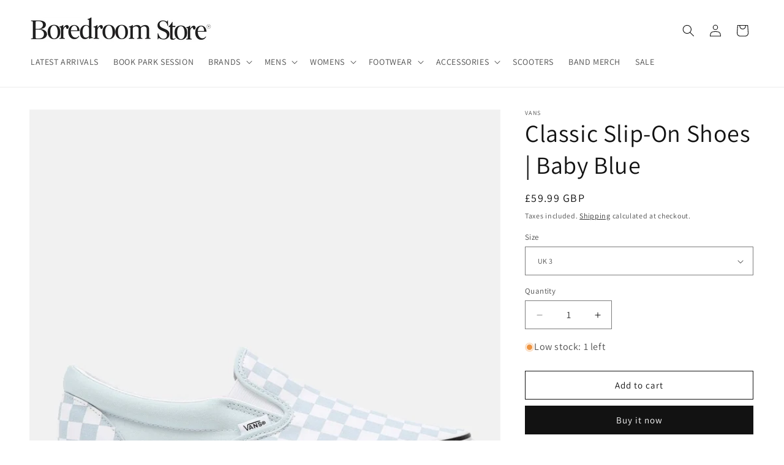

--- FILE ---
content_type: text/html; charset=utf-8
request_url: https://theboredroom.store/products/vans-classic-slip-on-shoes-baby-blue
body_size: 36155
content:
<!doctype html>
<html class="js" lang="en">
  <head>
  





   <link rel="amphtml" href="https://theboredroom.store/a/s/products/vans-classic-slip-on-shoes-baby-blue">



    <meta charset="utf-8">
    <meta http-equiv="X-UA-Compatible" content="IE=edge">
    <meta name="viewport" content="width=device-width,initial-scale=1">
    <meta name="theme-color" content="">
    <link rel="canonical" href="https://theboredroom.store/products/vans-classic-slip-on-shoes-baby-blue"><link rel="icon" type="image/png" href="//theboredroom.store/cdn/shop/files/boredroom_favicon.png?crop=center&height=32&v=1692619604&width=32"><link rel="preconnect" href="https://fonts.shopifycdn.com" crossorigin><title>
      Classic Slip-On Shoes | Baby Blue
 &ndash; The Boredroom Store</title>

    
      <meta name="description" content="First introduced in 1977, the Vans #98-now known as the Classic Slip-On-instantly became an icon in Southern California. Fast forward to today, and the Classic Slip-On is known worldwide for its comfortable silhouette, easy wearability, and beloved design.Featuring sturdy textile uppers. the Classic Slip-On is an every">
    

    

<meta property="og:site_name" content="The Boredroom Store">
<meta property="og:url" content="https://theboredroom.store/products/vans-classic-slip-on-shoes-baby-blue">
<meta property="og:title" content="Classic Slip-On Shoes | Baby Blue">
<meta property="og:type" content="product">
<meta property="og:description" content="First introduced in 1977, the Vans #98-now known as the Classic Slip-On-instantly became an icon in Southern California. Fast forward to today, and the Classic Slip-On is known worldwide for its comfortable silhouette, easy wearability, and beloved design.Featuring sturdy textile uppers. the Classic Slip-On is an every"><meta property="og:image" content="http://theboredroom.store/cdn/shop/products/vans-classic-slip-on-shoes-baby-blue-vans-603755.jpg?v=1663155443">
  <meta property="og:image:secure_url" content="https://theboredroom.store/cdn/shop/products/vans-classic-slip-on-shoes-baby-blue-vans-603755.jpg?v=1663155443">
  <meta property="og:image:width" content="911">
  <meta property="og:image:height" content="1200"><meta property="og:price:amount" content="59.99">
  <meta property="og:price:currency" content="GBP"><meta name="twitter:card" content="summary_large_image">
<meta name="twitter:title" content="Classic Slip-On Shoes | Baby Blue">
<meta name="twitter:description" content="First introduced in 1977, the Vans #98-now known as the Classic Slip-On-instantly became an icon in Southern California. Fast forward to today, and the Classic Slip-On is known worldwide for its comfortable silhouette, easy wearability, and beloved design.Featuring sturdy textile uppers. the Classic Slip-On is an every">


    <script src="//theboredroom.store/cdn/shop/t/35/assets/constants.js?v=132983761750457495441720092985" defer="defer"></script>
    <script src="//theboredroom.store/cdn/shop/t/35/assets/pubsub.js?v=158357773527763999511720092986" defer="defer"></script>
    <script src="//theboredroom.store/cdn/shop/t/35/assets/global.js?v=88558128918567037191720092985" defer="defer"></script><script>window.performance && window.performance.mark && window.performance.mark('shopify.content_for_header.start');</script><meta name="facebook-domain-verification" content="f7h2sqfnhcnsu0lbd5pgawf5vfmj82">
<meta name="facebook-domain-verification" content="h4gg0q97i0mxlu6ta9du7fqqz23n9w">
<meta name="google-site-verification" content="qxIop3JSz2C3GWdR9e5PbtaJs1V0YByHrBjcgiGc6Hk">
<meta id="shopify-digital-wallet" name="shopify-digital-wallet" content="/55059415217/digital_wallets/dialog">
<meta name="shopify-checkout-api-token" content="09ff82e1b3114e532f426fa7dbf4c5f9">
<meta id="in-context-paypal-metadata" data-shop-id="55059415217" data-venmo-supported="false" data-environment="production" data-locale="en_US" data-paypal-v4="true" data-currency="GBP">
<link rel="alternate" type="application/json+oembed" href="https://theboredroom.store/products/vans-classic-slip-on-shoes-baby-blue.oembed">
<script async="async" src="/checkouts/internal/preloads.js?locale=en-IM"></script>
<script id="shopify-features" type="application/json">{"accessToken":"09ff82e1b3114e532f426fa7dbf4c5f9","betas":["rich-media-storefront-analytics"],"domain":"theboredroom.store","predictiveSearch":true,"shopId":55059415217,"locale":"en"}</script>
<script>var Shopify = Shopify || {};
Shopify.shop = "the-boredroom-store.myshopify.com";
Shopify.locale = "en";
Shopify.currency = {"active":"GBP","rate":"1.0"};
Shopify.country = "IM";
Shopify.theme = {"name":"Boredroom V2.2.4 Master","id":143908372716,"schema_name":"Dawn","schema_version":"15.0.0","theme_store_id":887,"role":"main"};
Shopify.theme.handle = "null";
Shopify.theme.style = {"id":null,"handle":null};
Shopify.cdnHost = "theboredroom.store/cdn";
Shopify.routes = Shopify.routes || {};
Shopify.routes.root = "/";</script>
<script type="module">!function(o){(o.Shopify=o.Shopify||{}).modules=!0}(window);</script>
<script>!function(o){function n(){var o=[];function n(){o.push(Array.prototype.slice.apply(arguments))}return n.q=o,n}var t=o.Shopify=o.Shopify||{};t.loadFeatures=n(),t.autoloadFeatures=n()}(window);</script>
<script id="shop-js-analytics" type="application/json">{"pageType":"product"}</script>
<script defer="defer" async type="module" src="//theboredroom.store/cdn/shopifycloud/shop-js/modules/v2/client.init-shop-cart-sync_C5BV16lS.en.esm.js"></script>
<script defer="defer" async type="module" src="//theboredroom.store/cdn/shopifycloud/shop-js/modules/v2/chunk.common_CygWptCX.esm.js"></script>
<script type="module">
  await import("//theboredroom.store/cdn/shopifycloud/shop-js/modules/v2/client.init-shop-cart-sync_C5BV16lS.en.esm.js");
await import("//theboredroom.store/cdn/shopifycloud/shop-js/modules/v2/chunk.common_CygWptCX.esm.js");

  window.Shopify.SignInWithShop?.initShopCartSync?.({"fedCMEnabled":true,"windoidEnabled":true});

</script>
<script>(function() {
  var isLoaded = false;
  function asyncLoad() {
    if (isLoaded) return;
    isLoaded = true;
    var urls = ["https:\/\/ecommplugins-scripts.trustpilot.com\/v2.1\/js\/header.min.js?settings=eyJrZXkiOiJHYjl1b0FDbzIzU0xUZU81IiwicyI6InNrdSJ9\u0026v=2.5\u0026shop=the-boredroom-store.myshopify.com","https:\/\/ecommplugins-trustboxsettings.trustpilot.com\/the-boredroom-store.myshopify.com.js?settings=1700748083803\u0026shop=the-boredroom-store.myshopify.com","https:\/\/widget.trustpilot.com\/bootstrap\/v5\/tp.widget.sync.bootstrap.min.js?shop=the-boredroom-store.myshopify.com"];
    for (var i = 0; i < urls.length; i++) {
      var s = document.createElement('script');
      s.type = 'text/javascript';
      s.async = true;
      s.src = urls[i];
      var x = document.getElementsByTagName('script')[0];
      x.parentNode.insertBefore(s, x);
    }
  };
  if(window.attachEvent) {
    window.attachEvent('onload', asyncLoad);
  } else {
    window.addEventListener('load', asyncLoad, false);
  }
})();</script>
<script id="__st">var __st={"a":55059415217,"offset":0,"reqid":"5388497f-7864-4e71-a0d4-2331946103b6-1768810199","pageurl":"theboredroom.store\/products\/vans-classic-slip-on-shoes-baby-blue","u":"b6545140208b","p":"product","rtyp":"product","rid":7763113410796};</script>
<script>window.ShopifyPaypalV4VisibilityTracking = true;</script>
<script id="captcha-bootstrap">!function(){'use strict';const t='contact',e='account',n='new_comment',o=[[t,t],['blogs',n],['comments',n],[t,'customer']],c=[[e,'customer_login'],[e,'guest_login'],[e,'recover_customer_password'],[e,'create_customer']],r=t=>t.map((([t,e])=>`form[action*='/${t}']:not([data-nocaptcha='true']) input[name='form_type'][value='${e}']`)).join(','),a=t=>()=>t?[...document.querySelectorAll(t)].map((t=>t.form)):[];function s(){const t=[...o],e=r(t);return a(e)}const i='password',u='form_key',d=['recaptcha-v3-token','g-recaptcha-response','h-captcha-response',i],f=()=>{try{return window.sessionStorage}catch{return}},m='__shopify_v',_=t=>t.elements[u];function p(t,e,n=!1){try{const o=window.sessionStorage,c=JSON.parse(o.getItem(e)),{data:r}=function(t){const{data:e,action:n}=t;return t[m]||n?{data:e,action:n}:{data:t,action:n}}(c);for(const[e,n]of Object.entries(r))t.elements[e]&&(t.elements[e].value=n);n&&o.removeItem(e)}catch(o){console.error('form repopulation failed',{error:o})}}const l='form_type',E='cptcha';function T(t){t.dataset[E]=!0}const w=window,h=w.document,L='Shopify',v='ce_forms',y='captcha';let A=!1;((t,e)=>{const n=(g='f06e6c50-85a8-45c8-87d0-21a2b65856fe',I='https://cdn.shopify.com/shopifycloud/storefront-forms-hcaptcha/ce_storefront_forms_captcha_hcaptcha.v1.5.2.iife.js',D={infoText:'Protected by hCaptcha',privacyText:'Privacy',termsText:'Terms'},(t,e,n)=>{const o=w[L][v],c=o.bindForm;if(c)return c(t,g,e,D).then(n);var r;o.q.push([[t,g,e,D],n]),r=I,A||(h.body.append(Object.assign(h.createElement('script'),{id:'captcha-provider',async:!0,src:r})),A=!0)});var g,I,D;w[L]=w[L]||{},w[L][v]=w[L][v]||{},w[L][v].q=[],w[L][y]=w[L][y]||{},w[L][y].protect=function(t,e){n(t,void 0,e),T(t)},Object.freeze(w[L][y]),function(t,e,n,w,h,L){const[v,y,A,g]=function(t,e,n){const i=e?o:[],u=t?c:[],d=[...i,...u],f=r(d),m=r(i),_=r(d.filter((([t,e])=>n.includes(e))));return[a(f),a(m),a(_),s()]}(w,h,L),I=t=>{const e=t.target;return e instanceof HTMLFormElement?e:e&&e.form},D=t=>v().includes(t);t.addEventListener('submit',(t=>{const e=I(t);if(!e)return;const n=D(e)&&!e.dataset.hcaptchaBound&&!e.dataset.recaptchaBound,o=_(e),c=g().includes(e)&&(!o||!o.value);(n||c)&&t.preventDefault(),c&&!n&&(function(t){try{if(!f())return;!function(t){const e=f();if(!e)return;const n=_(t);if(!n)return;const o=n.value;o&&e.removeItem(o)}(t);const e=Array.from(Array(32),(()=>Math.random().toString(36)[2])).join('');!function(t,e){_(t)||t.append(Object.assign(document.createElement('input'),{type:'hidden',name:u})),t.elements[u].value=e}(t,e),function(t,e){const n=f();if(!n)return;const o=[...t.querySelectorAll(`input[type='${i}']`)].map((({name:t})=>t)),c=[...d,...o],r={};for(const[a,s]of new FormData(t).entries())c.includes(a)||(r[a]=s);n.setItem(e,JSON.stringify({[m]:1,action:t.action,data:r}))}(t,e)}catch(e){console.error('failed to persist form',e)}}(e),e.submit())}));const S=(t,e)=>{t&&!t.dataset[E]&&(n(t,e.some((e=>e===t))),T(t))};for(const o of['focusin','change'])t.addEventListener(o,(t=>{const e=I(t);D(e)&&S(e,y())}));const B=e.get('form_key'),M=e.get(l),P=B&&M;t.addEventListener('DOMContentLoaded',(()=>{const t=y();if(P)for(const e of t)e.elements[l].value===M&&p(e,B);[...new Set([...A(),...v().filter((t=>'true'===t.dataset.shopifyCaptcha))])].forEach((e=>S(e,t)))}))}(h,new URLSearchParams(w.location.search),n,t,e,['guest_login'])})(!0,!0)}();</script>
<script integrity="sha256-4kQ18oKyAcykRKYeNunJcIwy7WH5gtpwJnB7kiuLZ1E=" data-source-attribution="shopify.loadfeatures" defer="defer" src="//theboredroom.store/cdn/shopifycloud/storefront/assets/storefront/load_feature-a0a9edcb.js" crossorigin="anonymous"></script>
<script data-source-attribution="shopify.dynamic_checkout.dynamic.init">var Shopify=Shopify||{};Shopify.PaymentButton=Shopify.PaymentButton||{isStorefrontPortableWallets:!0,init:function(){window.Shopify.PaymentButton.init=function(){};var t=document.createElement("script");t.src="https://theboredroom.store/cdn/shopifycloud/portable-wallets/latest/portable-wallets.en.js",t.type="module",document.head.appendChild(t)}};
</script>
<script data-source-attribution="shopify.dynamic_checkout.buyer_consent">
  function portableWalletsHideBuyerConsent(e){var t=document.getElementById("shopify-buyer-consent"),n=document.getElementById("shopify-subscription-policy-button");t&&n&&(t.classList.add("hidden"),t.setAttribute("aria-hidden","true"),n.removeEventListener("click",e))}function portableWalletsShowBuyerConsent(e){var t=document.getElementById("shopify-buyer-consent"),n=document.getElementById("shopify-subscription-policy-button");t&&n&&(t.classList.remove("hidden"),t.removeAttribute("aria-hidden"),n.addEventListener("click",e))}window.Shopify?.PaymentButton&&(window.Shopify.PaymentButton.hideBuyerConsent=portableWalletsHideBuyerConsent,window.Shopify.PaymentButton.showBuyerConsent=portableWalletsShowBuyerConsent);
</script>
<script>
  function portableWalletsCleanup(e){e&&e.src&&console.error("Failed to load portable wallets script "+e.src);var t=document.querySelectorAll("shopify-accelerated-checkout .shopify-payment-button__skeleton, shopify-accelerated-checkout-cart .wallet-cart-button__skeleton"),e=document.getElementById("shopify-buyer-consent");for(let e=0;e<t.length;e++)t[e].remove();e&&e.remove()}function portableWalletsNotLoadedAsModule(e){e instanceof ErrorEvent&&"string"==typeof e.message&&e.message.includes("import.meta")&&"string"==typeof e.filename&&e.filename.includes("portable-wallets")&&(window.removeEventListener("error",portableWalletsNotLoadedAsModule),window.Shopify.PaymentButton.failedToLoad=e,"loading"===document.readyState?document.addEventListener("DOMContentLoaded",window.Shopify.PaymentButton.init):window.Shopify.PaymentButton.init())}window.addEventListener("error",portableWalletsNotLoadedAsModule);
</script>

<script type="module" src="https://theboredroom.store/cdn/shopifycloud/portable-wallets/latest/portable-wallets.en.js" onError="portableWalletsCleanup(this)" crossorigin="anonymous"></script>
<script nomodule>
  document.addEventListener("DOMContentLoaded", portableWalletsCleanup);
</script>

<script id='scb4127' type='text/javascript' async='' src='https://theboredroom.store/cdn/shopifycloud/privacy-banner/storefront-banner.js'></script><link id="shopify-accelerated-checkout-styles" rel="stylesheet" media="screen" href="https://theboredroom.store/cdn/shopifycloud/portable-wallets/latest/accelerated-checkout-backwards-compat.css" crossorigin="anonymous">
<style id="shopify-accelerated-checkout-cart">
        #shopify-buyer-consent {
  margin-top: 1em;
  display: inline-block;
  width: 100%;
}

#shopify-buyer-consent.hidden {
  display: none;
}

#shopify-subscription-policy-button {
  background: none;
  border: none;
  padding: 0;
  text-decoration: underline;
  font-size: inherit;
  cursor: pointer;
}

#shopify-subscription-policy-button::before {
  box-shadow: none;
}

      </style>
<script id="sections-script" data-sections="header" defer="defer" src="//theboredroom.store/cdn/shop/t/35/compiled_assets/scripts.js?5407"></script>
<script>window.performance && window.performance.mark && window.performance.mark('shopify.content_for_header.end');</script>


    <style data-shopify>
      @font-face {
  font-family: Assistant;
  font-weight: 400;
  font-style: normal;
  font-display: swap;
  src: url("//theboredroom.store/cdn/fonts/assistant/assistant_n4.9120912a469cad1cc292572851508ca49d12e768.woff2") format("woff2"),
       url("//theboredroom.store/cdn/fonts/assistant/assistant_n4.6e9875ce64e0fefcd3f4446b7ec9036b3ddd2985.woff") format("woff");
}

      @font-face {
  font-family: Assistant;
  font-weight: 700;
  font-style: normal;
  font-display: swap;
  src: url("//theboredroom.store/cdn/fonts/assistant/assistant_n7.bf44452348ec8b8efa3aa3068825305886b1c83c.woff2") format("woff2"),
       url("//theboredroom.store/cdn/fonts/assistant/assistant_n7.0c887fee83f6b3bda822f1150b912c72da0f7b64.woff") format("woff");
}

      
      
      @font-face {
  font-family: Assistant;
  font-weight: 400;
  font-style: normal;
  font-display: swap;
  src: url("//theboredroom.store/cdn/fonts/assistant/assistant_n4.9120912a469cad1cc292572851508ca49d12e768.woff2") format("woff2"),
       url("//theboredroom.store/cdn/fonts/assistant/assistant_n4.6e9875ce64e0fefcd3f4446b7ec9036b3ddd2985.woff") format("woff");
}


      
        :root,
        .color-scheme-1 {
          --color-background: 255,255,255;
        
          --gradient-background: #ffffff;
        

        

        --color-foreground: 18,18,18;
        --color-background-contrast: 191,191,191;
        --color-shadow: 18,18,18;
        --color-button: 18,18,18;
        --color-button-text: 255,255,255;
        --color-secondary-button: 255,255,255;
        --color-secondary-button-text: 18,18,18;
        --color-link: 18,18,18;
        --color-badge-foreground: 18,18,18;
        --color-badge-background: 255,255,255;
        --color-badge-border: 18,18,18;
        --payment-terms-background-color: rgb(255 255 255);
      }
      
        
        .color-scheme-2 {
          --color-background: 255,255,255;
        
          --gradient-background: #ffffff;
        

        

        --color-foreground: 18,18,18;
        --color-background-contrast: 191,191,191;
        --color-shadow: 18,18,18;
        --color-button: 18,18,18;
        --color-button-text: 255,255,255;
        --color-secondary-button: 255,255,255;
        --color-secondary-button-text: 18,18,18;
        --color-link: 18,18,18;
        --color-badge-foreground: 18,18,18;
        --color-badge-background: 255,255,255;
        --color-badge-border: 18,18,18;
        --payment-terms-background-color: rgb(255 255 255);
      }
      
        
        .color-scheme-3 {
          --color-background: 36,40,51;
        
          --gradient-background: #242833;
        

        

        --color-foreground: 255,255,255;
        --color-background-contrast: 47,52,66;
        --color-shadow: 18,18,18;
        --color-button: 255,255,255;
        --color-button-text: 0,0,0;
        --color-secondary-button: 36,40,51;
        --color-secondary-button-text: 255,255,255;
        --color-link: 255,255,255;
        --color-badge-foreground: 255,255,255;
        --color-badge-background: 36,40,51;
        --color-badge-border: 255,255,255;
        --payment-terms-background-color: rgb(36 40 51);
      }
      
        
        .color-scheme-4 {
          --color-background: 18,18,18;
        
          --gradient-background: #121212;
        

        

        --color-foreground: 255,255,255;
        --color-background-contrast: 146,146,146;
        --color-shadow: 18,18,18;
        --color-button: 255,255,255;
        --color-button-text: 18,18,18;
        --color-secondary-button: 18,18,18;
        --color-secondary-button-text: 255,255,255;
        --color-link: 255,255,255;
        --color-badge-foreground: 255,255,255;
        --color-badge-background: 18,18,18;
        --color-badge-border: 255,255,255;
        --payment-terms-background-color: rgb(18 18 18);
      }
      
        
        .color-scheme-5 {
          --color-background: 51,79,180;
        
          --gradient-background: #334fb4;
        

        

        --color-foreground: 255,255,255;
        --color-background-contrast: 23,35,81;
        --color-shadow: 18,18,18;
        --color-button: 255,255,255;
        --color-button-text: 51,79,180;
        --color-secondary-button: 51,79,180;
        --color-secondary-button-text: 255,255,255;
        --color-link: 255,255,255;
        --color-badge-foreground: 255,255,255;
        --color-badge-background: 51,79,180;
        --color-badge-border: 255,255,255;
        --payment-terms-background-color: rgb(51 79 180);
      }
      

      body, .color-scheme-1, .color-scheme-2, .color-scheme-3, .color-scheme-4, .color-scheme-5 {
        color: rgba(var(--color-foreground), 0.75);
        background-color: rgb(var(--color-background));
      }

      :root {
        --font-body-family: Assistant, sans-serif;
        --font-body-style: normal;
        --font-body-weight: 400;
        --font-body-weight-bold: 700;

        --font-heading-family: Assistant, sans-serif;
        --font-heading-style: normal;
        --font-heading-weight: 400;

        --font-body-scale: 1.0;
        --font-heading-scale: 1.0;

        --media-padding: px;
        --media-border-opacity: 0.05;
        --media-border-width: 1px;
        --media-radius: 0px;
        --media-shadow-opacity: 0.0;
        --media-shadow-horizontal-offset: 0px;
        --media-shadow-vertical-offset: 4px;
        --media-shadow-blur-radius: 5px;
        --media-shadow-visible: 0;

        --page-width: 160rem;
        --page-width-margin: 0rem;

        --product-card-image-padding: 0.0rem;
        --product-card-corner-radius: 0.0rem;
        --product-card-text-alignment: left;
        --product-card-border-width: 0.0rem;
        --product-card-border-opacity: 0.1;
        --product-card-shadow-opacity: 0.0;
        --product-card-shadow-visible: 0;
        --product-card-shadow-horizontal-offset: 0.0rem;
        --product-card-shadow-vertical-offset: 0.4rem;
        --product-card-shadow-blur-radius: 0.5rem;

        --collection-card-image-padding: 0.0rem;
        --collection-card-corner-radius: 0.0rem;
        --collection-card-text-alignment: left;
        --collection-card-border-width: 0.0rem;
        --collection-card-border-opacity: 0.1;
        --collection-card-shadow-opacity: 0.0;
        --collection-card-shadow-visible: 0;
        --collection-card-shadow-horizontal-offset: 0.0rem;
        --collection-card-shadow-vertical-offset: 0.4rem;
        --collection-card-shadow-blur-radius: 0.5rem;

        --blog-card-image-padding: 0.0rem;
        --blog-card-corner-radius: 0.0rem;
        --blog-card-text-alignment: left;
        --blog-card-border-width: 0.0rem;
        --blog-card-border-opacity: 0.1;
        --blog-card-shadow-opacity: 0.0;
        --blog-card-shadow-visible: 0;
        --blog-card-shadow-horizontal-offset: 0.0rem;
        --blog-card-shadow-vertical-offset: 0.4rem;
        --blog-card-shadow-blur-radius: 0.5rem;

        --badge-corner-radius: 1.0rem;

        --popup-border-width: 1px;
        --popup-border-opacity: 0.1;
        --popup-corner-radius: 0px;
        --popup-shadow-opacity: 0.05;
        --popup-shadow-horizontal-offset: 0px;
        --popup-shadow-vertical-offset: 4px;
        --popup-shadow-blur-radius: 5px;

        --drawer-border-width: 1px;
        --drawer-border-opacity: 0.1;
        --drawer-shadow-opacity: 0.0;
        --drawer-shadow-horizontal-offset: 0px;
        --drawer-shadow-vertical-offset: 4px;
        --drawer-shadow-blur-radius: 5px;

        --spacing-sections-desktop: 0px;
        --spacing-sections-mobile: 0px;

        --grid-desktop-vertical-spacing: 8px;
        --grid-desktop-horizontal-spacing: 4px;
        --grid-mobile-vertical-spacing: 4px;
        --grid-mobile-horizontal-spacing: 2px;

        --text-boxes-border-opacity: 0.1;
        --text-boxes-border-width: 0px;
        --text-boxes-radius: 0px;
        --text-boxes-shadow-opacity: 0.0;
        --text-boxes-shadow-visible: 0;
        --text-boxes-shadow-horizontal-offset: 0px;
        --text-boxes-shadow-vertical-offset: 4px;
        --text-boxes-shadow-blur-radius: 5px;

        --buttons-radius: 0px;
        --buttons-radius-outset: 0px;
        --buttons-border-width: 1px;
        --buttons-border-opacity: 1.0;
        --buttons-shadow-opacity: 0.0;
        --buttons-shadow-visible: 0;
        --buttons-shadow-horizontal-offset: 0px;
        --buttons-shadow-vertical-offset: 4px;
        --buttons-shadow-blur-radius: 5px;
        --buttons-border-offset: 0px;

        --inputs-radius: 0px;
        --inputs-border-width: 1px;
        --inputs-border-opacity: 0.55;
        --inputs-shadow-opacity: 0.0;
        --inputs-shadow-horizontal-offset: 0px;
        --inputs-margin-offset: 0px;
        --inputs-shadow-vertical-offset: 4px;
        --inputs-shadow-blur-radius: 5px;
        --inputs-radius-outset: 0px;

        --variant-pills-radius: 40px;
        --variant-pills-border-width: 1px;
        --variant-pills-border-opacity: 0.55;
        --variant-pills-shadow-opacity: 0.0;
        --variant-pills-shadow-horizontal-offset: 0px;
        --variant-pills-shadow-vertical-offset: 4px;
        --variant-pills-shadow-blur-radius: 5px;
      }

      *,
      *::before,
      *::after {
        box-sizing: inherit;
      }

      html {
        box-sizing: border-box;
        font-size: calc(var(--font-body-scale) * 62.5%);
        height: 100%;
      }

      body {
        display: grid;
        grid-template-rows: auto auto 1fr auto;
        grid-template-columns: 100%;
        min-height: 100%;
        margin: 0;
        font-size: 1.5rem;
        letter-spacing: 0.06rem;
        line-height: calc(1 + 0.8 / var(--font-body-scale));
        font-family: var(--font-body-family);
        font-style: var(--font-body-style);
        font-weight: var(--font-body-weight);
      }

      @media screen and (min-width: 750px) {
        body {
          font-size: 1.6rem;
        }
      }
    </style>

    <link href="//theboredroom.store/cdn/shop/t/35/assets/base.css?v=145436271790199105441720442022" rel="stylesheet" type="text/css" media="all" />

      <link rel="preload" as="font" href="//theboredroom.store/cdn/fonts/assistant/assistant_n4.9120912a469cad1cc292572851508ca49d12e768.woff2" type="font/woff2" crossorigin>
      

      <link rel="preload" as="font" href="//theboredroom.store/cdn/fonts/assistant/assistant_n4.9120912a469cad1cc292572851508ca49d12e768.woff2" type="font/woff2" crossorigin>
      
<link href="//theboredroom.store/cdn/shop/t/35/assets/component-localization-form.css?v=120620094879297847921720092985" rel="stylesheet" type="text/css" media="all" />
      <script src="//theboredroom.store/cdn/shop/t/35/assets/localization-form.js?v=144176611646395275351720092985" defer="defer"></script><link
        rel="stylesheet"
        href="//theboredroom.store/cdn/shop/t/35/assets/component-predictive-search.css?v=118923337488134913561720092985"
        media="print"
        onload="this.media='all'"
      ><script>
      if (Shopify.designMode) {
        document.documentElement.classList.add('shopify-design-mode');
      }
    </script>
  

<!-- BEGIN app block: shopify://apps/pagefly-page-builder/blocks/app-embed/83e179f7-59a0-4589-8c66-c0dddf959200 -->

<!-- BEGIN app snippet: pagefly-cro-ab-testing-main -->







<script>
  ;(function () {
    const url = new URL(window.location)
    const viewParam = url.searchParams.get('view')
    if (viewParam && viewParam.includes('variant-pf-')) {
      url.searchParams.set('pf_v', viewParam)
      url.searchParams.delete('view')
      window.history.replaceState({}, '', url)
    }
  })()
</script>



<script type='module'>
  
  window.PAGEFLY_CRO = window.PAGEFLY_CRO || {}

  window.PAGEFLY_CRO['data_debug'] = {
    original_template_suffix: "all_products",
    allow_ab_test: false,
    ab_test_start_time: 0,
    ab_test_end_time: 0,
    today_date_time: 1768810200000,
  }
  window.PAGEFLY_CRO['GA4'] = { enabled: false}
</script>

<!-- END app snippet -->








  <script src='https://cdn.shopify.com/extensions/019bb4f9-aed6-78a3-be91-e9d44663e6bf/pagefly-page-builder-215/assets/pagefly-helper.js' defer='defer'></script>

  <script src='https://cdn.shopify.com/extensions/019bb4f9-aed6-78a3-be91-e9d44663e6bf/pagefly-page-builder-215/assets/pagefly-general-helper.js' defer='defer'></script>

  <script src='https://cdn.shopify.com/extensions/019bb4f9-aed6-78a3-be91-e9d44663e6bf/pagefly-page-builder-215/assets/pagefly-snap-slider.js' defer='defer'></script>

  <script src='https://cdn.shopify.com/extensions/019bb4f9-aed6-78a3-be91-e9d44663e6bf/pagefly-page-builder-215/assets/pagefly-slideshow-v3.js' defer='defer'></script>

  <script src='https://cdn.shopify.com/extensions/019bb4f9-aed6-78a3-be91-e9d44663e6bf/pagefly-page-builder-215/assets/pagefly-slideshow-v4.js' defer='defer'></script>

  <script src='https://cdn.shopify.com/extensions/019bb4f9-aed6-78a3-be91-e9d44663e6bf/pagefly-page-builder-215/assets/pagefly-glider.js' defer='defer'></script>

  <script src='https://cdn.shopify.com/extensions/019bb4f9-aed6-78a3-be91-e9d44663e6bf/pagefly-page-builder-215/assets/pagefly-slideshow-v1-v2.js' defer='defer'></script>

  <script src='https://cdn.shopify.com/extensions/019bb4f9-aed6-78a3-be91-e9d44663e6bf/pagefly-page-builder-215/assets/pagefly-product-media.js' defer='defer'></script>

  <script src='https://cdn.shopify.com/extensions/019bb4f9-aed6-78a3-be91-e9d44663e6bf/pagefly-page-builder-215/assets/pagefly-product.js' defer='defer'></script>


<script id='pagefly-helper-data' type='application/json'>
  {
    "page_optimization": {
      "assets_prefetching": false
    },
    "elements_asset_mapper": {
      "Accordion": "https://cdn.shopify.com/extensions/019bb4f9-aed6-78a3-be91-e9d44663e6bf/pagefly-page-builder-215/assets/pagefly-accordion.js",
      "Accordion3": "https://cdn.shopify.com/extensions/019bb4f9-aed6-78a3-be91-e9d44663e6bf/pagefly-page-builder-215/assets/pagefly-accordion3.js",
      "CountDown": "https://cdn.shopify.com/extensions/019bb4f9-aed6-78a3-be91-e9d44663e6bf/pagefly-page-builder-215/assets/pagefly-countdown.js",
      "GMap1": "https://cdn.shopify.com/extensions/019bb4f9-aed6-78a3-be91-e9d44663e6bf/pagefly-page-builder-215/assets/pagefly-gmap.js",
      "GMap2": "https://cdn.shopify.com/extensions/019bb4f9-aed6-78a3-be91-e9d44663e6bf/pagefly-page-builder-215/assets/pagefly-gmap.js",
      "GMapBasicV2": "https://cdn.shopify.com/extensions/019bb4f9-aed6-78a3-be91-e9d44663e6bf/pagefly-page-builder-215/assets/pagefly-gmap.js",
      "GMapAdvancedV2": "https://cdn.shopify.com/extensions/019bb4f9-aed6-78a3-be91-e9d44663e6bf/pagefly-page-builder-215/assets/pagefly-gmap.js",
      "HTML.Video": "https://cdn.shopify.com/extensions/019bb4f9-aed6-78a3-be91-e9d44663e6bf/pagefly-page-builder-215/assets/pagefly-htmlvideo.js",
      "HTML.Video2": "https://cdn.shopify.com/extensions/019bb4f9-aed6-78a3-be91-e9d44663e6bf/pagefly-page-builder-215/assets/pagefly-htmlvideo2.js",
      "HTML.Video3": "https://cdn.shopify.com/extensions/019bb4f9-aed6-78a3-be91-e9d44663e6bf/pagefly-page-builder-215/assets/pagefly-htmlvideo2.js",
      "BackgroundVideo": "https://cdn.shopify.com/extensions/019bb4f9-aed6-78a3-be91-e9d44663e6bf/pagefly-page-builder-215/assets/pagefly-htmlvideo2.js",
      "Instagram": "https://cdn.shopify.com/extensions/019bb4f9-aed6-78a3-be91-e9d44663e6bf/pagefly-page-builder-215/assets/pagefly-instagram.js",
      "Instagram2": "https://cdn.shopify.com/extensions/019bb4f9-aed6-78a3-be91-e9d44663e6bf/pagefly-page-builder-215/assets/pagefly-instagram.js",
      "Insta3": "https://cdn.shopify.com/extensions/019bb4f9-aed6-78a3-be91-e9d44663e6bf/pagefly-page-builder-215/assets/pagefly-instagram3.js",
      "Tabs": "https://cdn.shopify.com/extensions/019bb4f9-aed6-78a3-be91-e9d44663e6bf/pagefly-page-builder-215/assets/pagefly-tab.js",
      "Tabs3": "https://cdn.shopify.com/extensions/019bb4f9-aed6-78a3-be91-e9d44663e6bf/pagefly-page-builder-215/assets/pagefly-tab3.js",
      "ProductBox": "https://cdn.shopify.com/extensions/019bb4f9-aed6-78a3-be91-e9d44663e6bf/pagefly-page-builder-215/assets/pagefly-cart.js",
      "FBPageBox2": "https://cdn.shopify.com/extensions/019bb4f9-aed6-78a3-be91-e9d44663e6bf/pagefly-page-builder-215/assets/pagefly-facebook.js",
      "FBLikeButton2": "https://cdn.shopify.com/extensions/019bb4f9-aed6-78a3-be91-e9d44663e6bf/pagefly-page-builder-215/assets/pagefly-facebook.js",
      "TwitterFeed2": "https://cdn.shopify.com/extensions/019bb4f9-aed6-78a3-be91-e9d44663e6bf/pagefly-page-builder-215/assets/pagefly-twitter.js",
      "Paragraph4": "https://cdn.shopify.com/extensions/019bb4f9-aed6-78a3-be91-e9d44663e6bf/pagefly-page-builder-215/assets/pagefly-paragraph4.js",

      "AliReviews": "https://cdn.shopify.com/extensions/019bb4f9-aed6-78a3-be91-e9d44663e6bf/pagefly-page-builder-215/assets/pagefly-3rd-elements.js",
      "BackInStock": "https://cdn.shopify.com/extensions/019bb4f9-aed6-78a3-be91-e9d44663e6bf/pagefly-page-builder-215/assets/pagefly-3rd-elements.js",
      "GloboBackInStock": "https://cdn.shopify.com/extensions/019bb4f9-aed6-78a3-be91-e9d44663e6bf/pagefly-page-builder-215/assets/pagefly-3rd-elements.js",
      "GrowaveWishlist": "https://cdn.shopify.com/extensions/019bb4f9-aed6-78a3-be91-e9d44663e6bf/pagefly-page-builder-215/assets/pagefly-3rd-elements.js",
      "InfiniteOptionsShopPad": "https://cdn.shopify.com/extensions/019bb4f9-aed6-78a3-be91-e9d44663e6bf/pagefly-page-builder-215/assets/pagefly-3rd-elements.js",
      "InkybayProductPersonalizer": "https://cdn.shopify.com/extensions/019bb4f9-aed6-78a3-be91-e9d44663e6bf/pagefly-page-builder-215/assets/pagefly-3rd-elements.js",
      "LimeSpot": "https://cdn.shopify.com/extensions/019bb4f9-aed6-78a3-be91-e9d44663e6bf/pagefly-page-builder-215/assets/pagefly-3rd-elements.js",
      "Loox": "https://cdn.shopify.com/extensions/019bb4f9-aed6-78a3-be91-e9d44663e6bf/pagefly-page-builder-215/assets/pagefly-3rd-elements.js",
      "Opinew": "https://cdn.shopify.com/extensions/019bb4f9-aed6-78a3-be91-e9d44663e6bf/pagefly-page-builder-215/assets/pagefly-3rd-elements.js",
      "Powr": "https://cdn.shopify.com/extensions/019bb4f9-aed6-78a3-be91-e9d44663e6bf/pagefly-page-builder-215/assets/pagefly-3rd-elements.js",
      "ProductReviews": "https://cdn.shopify.com/extensions/019bb4f9-aed6-78a3-be91-e9d44663e6bf/pagefly-page-builder-215/assets/pagefly-3rd-elements.js",
      "PushOwl": "https://cdn.shopify.com/extensions/019bb4f9-aed6-78a3-be91-e9d44663e6bf/pagefly-page-builder-215/assets/pagefly-3rd-elements.js",
      "ReCharge": "https://cdn.shopify.com/extensions/019bb4f9-aed6-78a3-be91-e9d44663e6bf/pagefly-page-builder-215/assets/pagefly-3rd-elements.js",
      "Rivyo": "https://cdn.shopify.com/extensions/019bb4f9-aed6-78a3-be91-e9d44663e6bf/pagefly-page-builder-215/assets/pagefly-3rd-elements.js",
      "TrackingMore": "https://cdn.shopify.com/extensions/019bb4f9-aed6-78a3-be91-e9d44663e6bf/pagefly-page-builder-215/assets/pagefly-3rd-elements.js",
      "Vitals": "https://cdn.shopify.com/extensions/019bb4f9-aed6-78a3-be91-e9d44663e6bf/pagefly-page-builder-215/assets/pagefly-3rd-elements.js",
      "Wiser": "https://cdn.shopify.com/extensions/019bb4f9-aed6-78a3-be91-e9d44663e6bf/pagefly-page-builder-215/assets/pagefly-3rd-elements.js"
    },
    "custom_elements_mapper": {
      "pf-click-action-element": "https://cdn.shopify.com/extensions/019bb4f9-aed6-78a3-be91-e9d44663e6bf/pagefly-page-builder-215/assets/pagefly-click-action-element.js",
      "pf-dialog-element": "https://cdn.shopify.com/extensions/019bb4f9-aed6-78a3-be91-e9d44663e6bf/pagefly-page-builder-215/assets/pagefly-dialog-element.js"
    }
  }
</script>


<!-- END app block --><!-- BEGIN app block: shopify://apps/klaviyo-email-marketing-sms/blocks/klaviyo-onsite-embed/2632fe16-c075-4321-a88b-50b567f42507 -->















  <script>
    window.klaviyoReviewsProductDesignMode = false
  </script>







<!-- END app block --><!-- BEGIN app block: shopify://apps/navi-menu-builder/blocks/app-embed/723b0c57-cf35-4406-ba93-95040b25b37c -->

<!----Navi+ embeded (Block )------------------------------------------------------------>

  

<script>
  (window._navi_setting ||= []).push({
    shop: "the-boredroom-store.myshopify.com",
    embed_id: "",
    
    env: "shopify"
  });
</script>
<script src="https://live-r2.naviplus.app/start.js?v=217" async></script>
<script src="https://flov.b-cdn.net/start.js?v=217" async></script>

<!----Navi+ embeded (Block )------------------------------------------------------------>


















<!-- END app block --><script src="https://cdn.shopify.com/extensions/019bc7e9-d98c-71e0-bb25-69de9349bf29/smile-io-266/assets/smile-loader.js" type="text/javascript" defer="defer"></script>
<link href="https://monorail-edge.shopifysvc.com" rel="dns-prefetch">
<script>(function(){if ("sendBeacon" in navigator && "performance" in window) {try {var session_token_from_headers = performance.getEntriesByType('navigation')[0].serverTiming.find(x => x.name == '_s').description;} catch {var session_token_from_headers = undefined;}var session_cookie_matches = document.cookie.match(/_shopify_s=([^;]*)/);var session_token_from_cookie = session_cookie_matches && session_cookie_matches.length === 2 ? session_cookie_matches[1] : "";var session_token = session_token_from_headers || session_token_from_cookie || "";function handle_abandonment_event(e) {var entries = performance.getEntries().filter(function(entry) {return /monorail-edge.shopifysvc.com/.test(entry.name);});if (!window.abandonment_tracked && entries.length === 0) {window.abandonment_tracked = true;var currentMs = Date.now();var navigation_start = performance.timing.navigationStart;var payload = {shop_id: 55059415217,url: window.location.href,navigation_start,duration: currentMs - navigation_start,session_token,page_type: "product"};window.navigator.sendBeacon("https://monorail-edge.shopifysvc.com/v1/produce", JSON.stringify({schema_id: "online_store_buyer_site_abandonment/1.1",payload: payload,metadata: {event_created_at_ms: currentMs,event_sent_at_ms: currentMs}}));}}window.addEventListener('pagehide', handle_abandonment_event);}}());</script>
<script id="web-pixels-manager-setup">(function e(e,d,r,n,o){if(void 0===o&&(o={}),!Boolean(null===(a=null===(i=window.Shopify)||void 0===i?void 0:i.analytics)||void 0===a?void 0:a.replayQueue)){var i,a;window.Shopify=window.Shopify||{};var t=window.Shopify;t.analytics=t.analytics||{};var s=t.analytics;s.replayQueue=[],s.publish=function(e,d,r){return s.replayQueue.push([e,d,r]),!0};try{self.performance.mark("wpm:start")}catch(e){}var l=function(){var e={modern:/Edge?\/(1{2}[4-9]|1[2-9]\d|[2-9]\d{2}|\d{4,})\.\d+(\.\d+|)|Firefox\/(1{2}[4-9]|1[2-9]\d|[2-9]\d{2}|\d{4,})\.\d+(\.\d+|)|Chrom(ium|e)\/(9{2}|\d{3,})\.\d+(\.\d+|)|(Maci|X1{2}).+ Version\/(15\.\d+|(1[6-9]|[2-9]\d|\d{3,})\.\d+)([,.]\d+|)( \(\w+\)|)( Mobile\/\w+|) Safari\/|Chrome.+OPR\/(9{2}|\d{3,})\.\d+\.\d+|(CPU[ +]OS|iPhone[ +]OS|CPU[ +]iPhone|CPU IPhone OS|CPU iPad OS)[ +]+(15[._]\d+|(1[6-9]|[2-9]\d|\d{3,})[._]\d+)([._]\d+|)|Android:?[ /-](13[3-9]|1[4-9]\d|[2-9]\d{2}|\d{4,})(\.\d+|)(\.\d+|)|Android.+Firefox\/(13[5-9]|1[4-9]\d|[2-9]\d{2}|\d{4,})\.\d+(\.\d+|)|Android.+Chrom(ium|e)\/(13[3-9]|1[4-9]\d|[2-9]\d{2}|\d{4,})\.\d+(\.\d+|)|SamsungBrowser\/([2-9]\d|\d{3,})\.\d+/,legacy:/Edge?\/(1[6-9]|[2-9]\d|\d{3,})\.\d+(\.\d+|)|Firefox\/(5[4-9]|[6-9]\d|\d{3,})\.\d+(\.\d+|)|Chrom(ium|e)\/(5[1-9]|[6-9]\d|\d{3,})\.\d+(\.\d+|)([\d.]+$|.*Safari\/(?![\d.]+ Edge\/[\d.]+$))|(Maci|X1{2}).+ Version\/(10\.\d+|(1[1-9]|[2-9]\d|\d{3,})\.\d+)([,.]\d+|)( \(\w+\)|)( Mobile\/\w+|) Safari\/|Chrome.+OPR\/(3[89]|[4-9]\d|\d{3,})\.\d+\.\d+|(CPU[ +]OS|iPhone[ +]OS|CPU[ +]iPhone|CPU IPhone OS|CPU iPad OS)[ +]+(10[._]\d+|(1[1-9]|[2-9]\d|\d{3,})[._]\d+)([._]\d+|)|Android:?[ /-](13[3-9]|1[4-9]\d|[2-9]\d{2}|\d{4,})(\.\d+|)(\.\d+|)|Mobile Safari.+OPR\/([89]\d|\d{3,})\.\d+\.\d+|Android.+Firefox\/(13[5-9]|1[4-9]\d|[2-9]\d{2}|\d{4,})\.\d+(\.\d+|)|Android.+Chrom(ium|e)\/(13[3-9]|1[4-9]\d|[2-9]\d{2}|\d{4,})\.\d+(\.\d+|)|Android.+(UC? ?Browser|UCWEB|U3)[ /]?(15\.([5-9]|\d{2,})|(1[6-9]|[2-9]\d|\d{3,})\.\d+)\.\d+|SamsungBrowser\/(5\.\d+|([6-9]|\d{2,})\.\d+)|Android.+MQ{2}Browser\/(14(\.(9|\d{2,})|)|(1[5-9]|[2-9]\d|\d{3,})(\.\d+|))(\.\d+|)|K[Aa][Ii]OS\/(3\.\d+|([4-9]|\d{2,})\.\d+)(\.\d+|)/},d=e.modern,r=e.legacy,n=navigator.userAgent;return n.match(d)?"modern":n.match(r)?"legacy":"unknown"}(),u="modern"===l?"modern":"legacy",c=(null!=n?n:{modern:"",legacy:""})[u],f=function(e){return[e.baseUrl,"/wpm","/b",e.hashVersion,"modern"===e.buildTarget?"m":"l",".js"].join("")}({baseUrl:d,hashVersion:r,buildTarget:u}),m=function(e){var d=e.version,r=e.bundleTarget,n=e.surface,o=e.pageUrl,i=e.monorailEndpoint;return{emit:function(e){var a=e.status,t=e.errorMsg,s=(new Date).getTime(),l=JSON.stringify({metadata:{event_sent_at_ms:s},events:[{schema_id:"web_pixels_manager_load/3.1",payload:{version:d,bundle_target:r,page_url:o,status:a,surface:n,error_msg:t},metadata:{event_created_at_ms:s}}]});if(!i)return console&&console.warn&&console.warn("[Web Pixels Manager] No Monorail endpoint provided, skipping logging."),!1;try{return self.navigator.sendBeacon.bind(self.navigator)(i,l)}catch(e){}var u=new XMLHttpRequest;try{return u.open("POST",i,!0),u.setRequestHeader("Content-Type","text/plain"),u.send(l),!0}catch(e){return console&&console.warn&&console.warn("[Web Pixels Manager] Got an unhandled error while logging to Monorail."),!1}}}}({version:r,bundleTarget:l,surface:e.surface,pageUrl:self.location.href,monorailEndpoint:e.monorailEndpoint});try{o.browserTarget=l,function(e){var d=e.src,r=e.async,n=void 0===r||r,o=e.onload,i=e.onerror,a=e.sri,t=e.scriptDataAttributes,s=void 0===t?{}:t,l=document.createElement("script"),u=document.querySelector("head"),c=document.querySelector("body");if(l.async=n,l.src=d,a&&(l.integrity=a,l.crossOrigin="anonymous"),s)for(var f in s)if(Object.prototype.hasOwnProperty.call(s,f))try{l.dataset[f]=s[f]}catch(e){}if(o&&l.addEventListener("load",o),i&&l.addEventListener("error",i),u)u.appendChild(l);else{if(!c)throw new Error("Did not find a head or body element to append the script");c.appendChild(l)}}({src:f,async:!0,onload:function(){if(!function(){var e,d;return Boolean(null===(d=null===(e=window.Shopify)||void 0===e?void 0:e.analytics)||void 0===d?void 0:d.initialized)}()){var d=window.webPixelsManager.init(e)||void 0;if(d){var r=window.Shopify.analytics;r.replayQueue.forEach((function(e){var r=e[0],n=e[1],o=e[2];d.publishCustomEvent(r,n,o)})),r.replayQueue=[],r.publish=d.publishCustomEvent,r.visitor=d.visitor,r.initialized=!0}}},onerror:function(){return m.emit({status:"failed",errorMsg:"".concat(f," has failed to load")})},sri:function(e){var d=/^sha384-[A-Za-z0-9+/=]+$/;return"string"==typeof e&&d.test(e)}(c)?c:"",scriptDataAttributes:o}),m.emit({status:"loading"})}catch(e){m.emit({status:"failed",errorMsg:(null==e?void 0:e.message)||"Unknown error"})}}})({shopId: 55059415217,storefrontBaseUrl: "https://theboredroom.store",extensionsBaseUrl: "https://extensions.shopifycdn.com/cdn/shopifycloud/web-pixels-manager",monorailEndpoint: "https://monorail-edge.shopifysvc.com/unstable/produce_batch",surface: "storefront-renderer",enabledBetaFlags: ["2dca8a86"],webPixelsConfigList: [{"id":"494207212","configuration":"{\"config\":\"{\\\"pixel_id\\\":\\\"G-SQ57DR07XH\\\",\\\"target_country\\\":\\\"GB\\\",\\\"gtag_events\\\":[{\\\"type\\\":\\\"search\\\",\\\"action_label\\\":[\\\"G-SQ57DR07XH\\\",\\\"AW-393620996\\\/hQg3CM-13foCEITc2LsB\\\"]},{\\\"type\\\":\\\"begin_checkout\\\",\\\"action_label\\\":[\\\"G-SQ57DR07XH\\\",\\\"AW-393620996\\\/vMTLCMy13foCEITc2LsB\\\"]},{\\\"type\\\":\\\"view_item\\\",\\\"action_label\\\":[\\\"G-SQ57DR07XH\\\",\\\"AW-393620996\\\/kg2ECMa13foCEITc2LsB\\\",\\\"MC-FL83VP0PHL\\\"]},{\\\"type\\\":\\\"purchase\\\",\\\"action_label\\\":[\\\"G-SQ57DR07XH\\\",\\\"AW-393620996\\\/-Y_OCMO13foCEITc2LsB\\\",\\\"MC-FL83VP0PHL\\\"]},{\\\"type\\\":\\\"page_view\\\",\\\"action_label\\\":[\\\"G-SQ57DR07XH\\\",\\\"AW-393620996\\\/qBoxCMC13foCEITc2LsB\\\",\\\"MC-FL83VP0PHL\\\"]},{\\\"type\\\":\\\"add_payment_info\\\",\\\"action_label\\\":[\\\"G-SQ57DR07XH\\\",\\\"AW-393620996\\\/M3YsCNK13foCEITc2LsB\\\"]},{\\\"type\\\":\\\"add_to_cart\\\",\\\"action_label\\\":[\\\"G-SQ57DR07XH\\\",\\\"AW-393620996\\\/iLoxCMm13foCEITc2LsB\\\"]}],\\\"enable_monitoring_mode\\\":false}\"}","eventPayloadVersion":"v1","runtimeContext":"OPEN","scriptVersion":"b2a88bafab3e21179ed38636efcd8a93","type":"APP","apiClientId":1780363,"privacyPurposes":[],"dataSharingAdjustments":{"protectedCustomerApprovalScopes":["read_customer_address","read_customer_email","read_customer_name","read_customer_personal_data","read_customer_phone"]}},{"id":"218792172","configuration":"{\"pixel_id\":\"4796163450396167\",\"pixel_type\":\"facebook_pixel\",\"metaapp_system_user_token\":\"-\"}","eventPayloadVersion":"v1","runtimeContext":"OPEN","scriptVersion":"ca16bc87fe92b6042fbaa3acc2fbdaa6","type":"APP","apiClientId":2329312,"privacyPurposes":["ANALYTICS","MARKETING","SALE_OF_DATA"],"dataSharingAdjustments":{"protectedCustomerApprovalScopes":["read_customer_address","read_customer_email","read_customer_name","read_customer_personal_data","read_customer_phone"]}},{"id":"shopify-app-pixel","configuration":"{}","eventPayloadVersion":"v1","runtimeContext":"STRICT","scriptVersion":"0450","apiClientId":"shopify-pixel","type":"APP","privacyPurposes":["ANALYTICS","MARKETING"]},{"id":"shopify-custom-pixel","eventPayloadVersion":"v1","runtimeContext":"LAX","scriptVersion":"0450","apiClientId":"shopify-pixel","type":"CUSTOM","privacyPurposes":["ANALYTICS","MARKETING"]}],isMerchantRequest: false,initData: {"shop":{"name":"The Boredroom Store","paymentSettings":{"currencyCode":"GBP"},"myshopifyDomain":"the-boredroom-store.myshopify.com","countryCode":"IM","storefrontUrl":"https:\/\/theboredroom.store"},"customer":null,"cart":null,"checkout":null,"productVariants":[{"price":{"amount":59.99,"currencyCode":"GBP"},"product":{"title":"Classic Slip-On Shoes | Baby Blue","vendor":"Vans","id":"7763113410796","untranslatedTitle":"Classic Slip-On Shoes | Baby Blue","url":"\/products\/vans-classic-slip-on-shoes-baby-blue","type":"Shoes"},"id":"43267752100076","image":{"src":"\/\/theboredroom.store\/cdn\/shop\/products\/vans-classic-slip-on-shoes-baby-blue-vans-603755.jpg?v=1663155443"},"sku":"","title":"UK 3","untranslatedTitle":"UK 3"},{"price":{"amount":59.99,"currencyCode":"GBP"},"product":{"title":"Classic Slip-On Shoes | Baby Blue","vendor":"Vans","id":"7763113410796","untranslatedTitle":"Classic Slip-On Shoes | Baby Blue","url":"\/products\/vans-classic-slip-on-shoes-baby-blue","type":"Shoes"},"id":"43267752001772","image":{"src":"\/\/theboredroom.store\/cdn\/shop\/products\/vans-classic-slip-on-shoes-baby-blue-vans-603755.jpg?v=1663155443"},"sku":"","title":"UK 4","untranslatedTitle":"UK 4"},{"price":{"amount":59.99,"currencyCode":"GBP"},"product":{"title":"Classic Slip-On Shoes | Baby Blue","vendor":"Vans","id":"7763113410796","untranslatedTitle":"Classic Slip-On Shoes | Baby Blue","url":"\/products\/vans-classic-slip-on-shoes-baby-blue","type":"Shoes"},"id":"43267752034540","image":{"src":"\/\/theboredroom.store\/cdn\/shop\/products\/vans-classic-slip-on-shoes-baby-blue-vans-603755.jpg?v=1663155443"},"sku":"","title":"UK 5","untranslatedTitle":"UK 5"},{"price":{"amount":59.99,"currencyCode":"GBP"},"product":{"title":"Classic Slip-On Shoes | Baby Blue","vendor":"Vans","id":"7763113410796","untranslatedTitle":"Classic Slip-On Shoes | Baby Blue","url":"\/products\/vans-classic-slip-on-shoes-baby-blue","type":"Shoes"},"id":"43267752067308","image":{"src":"\/\/theboredroom.store\/cdn\/shop\/products\/vans-classic-slip-on-shoes-baby-blue-vans-603755.jpg?v=1663155443"},"sku":"","title":"UK 6","untranslatedTitle":"UK 6"}],"purchasingCompany":null},},"https://theboredroom.store/cdn","fcfee988w5aeb613cpc8e4bc33m6693e112",{"modern":"","legacy":""},{"shopId":"55059415217","storefrontBaseUrl":"https:\/\/theboredroom.store","extensionBaseUrl":"https:\/\/extensions.shopifycdn.com\/cdn\/shopifycloud\/web-pixels-manager","surface":"storefront-renderer","enabledBetaFlags":"[\"2dca8a86\"]","isMerchantRequest":"false","hashVersion":"fcfee988w5aeb613cpc8e4bc33m6693e112","publish":"custom","events":"[[\"page_viewed\",{}],[\"product_viewed\",{\"productVariant\":{\"price\":{\"amount\":59.99,\"currencyCode\":\"GBP\"},\"product\":{\"title\":\"Classic Slip-On Shoes | Baby Blue\",\"vendor\":\"Vans\",\"id\":\"7763113410796\",\"untranslatedTitle\":\"Classic Slip-On Shoes | Baby Blue\",\"url\":\"\/products\/vans-classic-slip-on-shoes-baby-blue\",\"type\":\"Shoes\"},\"id\":\"43267752100076\",\"image\":{\"src\":\"\/\/theboredroom.store\/cdn\/shop\/products\/vans-classic-slip-on-shoes-baby-blue-vans-603755.jpg?v=1663155443\"},\"sku\":\"\",\"title\":\"UK 3\",\"untranslatedTitle\":\"UK 3\"}}]]"});</script><script>
  window.ShopifyAnalytics = window.ShopifyAnalytics || {};
  window.ShopifyAnalytics.meta = window.ShopifyAnalytics.meta || {};
  window.ShopifyAnalytics.meta.currency = 'GBP';
  var meta = {"product":{"id":7763113410796,"gid":"gid:\/\/shopify\/Product\/7763113410796","vendor":"Vans","type":"Shoes","handle":"vans-classic-slip-on-shoes-baby-blue","variants":[{"id":43267752100076,"price":5999,"name":"Classic Slip-On Shoes | Baby Blue - UK 3","public_title":"UK 3","sku":""},{"id":43267752001772,"price":5999,"name":"Classic Slip-On Shoes | Baby Blue - UK 4","public_title":"UK 4","sku":""},{"id":43267752034540,"price":5999,"name":"Classic Slip-On Shoes | Baby Blue - UK 5","public_title":"UK 5","sku":""},{"id":43267752067308,"price":5999,"name":"Classic Slip-On Shoes | Baby Blue - UK 6","public_title":"UK 6","sku":""}],"remote":false},"page":{"pageType":"product","resourceType":"product","resourceId":7763113410796,"requestId":"5388497f-7864-4e71-a0d4-2331946103b6-1768810199"}};
  for (var attr in meta) {
    window.ShopifyAnalytics.meta[attr] = meta[attr];
  }
</script>
<script class="analytics">
  (function () {
    var customDocumentWrite = function(content) {
      var jquery = null;

      if (window.jQuery) {
        jquery = window.jQuery;
      } else if (window.Checkout && window.Checkout.$) {
        jquery = window.Checkout.$;
      }

      if (jquery) {
        jquery('body').append(content);
      }
    };

    var hasLoggedConversion = function(token) {
      if (token) {
        return document.cookie.indexOf('loggedConversion=' + token) !== -1;
      }
      return false;
    }

    var setCookieIfConversion = function(token) {
      if (token) {
        var twoMonthsFromNow = new Date(Date.now());
        twoMonthsFromNow.setMonth(twoMonthsFromNow.getMonth() + 2);

        document.cookie = 'loggedConversion=' + token + '; expires=' + twoMonthsFromNow;
      }
    }

    var trekkie = window.ShopifyAnalytics.lib = window.trekkie = window.trekkie || [];
    if (trekkie.integrations) {
      return;
    }
    trekkie.methods = [
      'identify',
      'page',
      'ready',
      'track',
      'trackForm',
      'trackLink'
    ];
    trekkie.factory = function(method) {
      return function() {
        var args = Array.prototype.slice.call(arguments);
        args.unshift(method);
        trekkie.push(args);
        return trekkie;
      };
    };
    for (var i = 0; i < trekkie.methods.length; i++) {
      var key = trekkie.methods[i];
      trekkie[key] = trekkie.factory(key);
    }
    trekkie.load = function(config) {
      trekkie.config = config || {};
      trekkie.config.initialDocumentCookie = document.cookie;
      var first = document.getElementsByTagName('script')[0];
      var script = document.createElement('script');
      script.type = 'text/javascript';
      script.onerror = function(e) {
        var scriptFallback = document.createElement('script');
        scriptFallback.type = 'text/javascript';
        scriptFallback.onerror = function(error) {
                var Monorail = {
      produce: function produce(monorailDomain, schemaId, payload) {
        var currentMs = new Date().getTime();
        var event = {
          schema_id: schemaId,
          payload: payload,
          metadata: {
            event_created_at_ms: currentMs,
            event_sent_at_ms: currentMs
          }
        };
        return Monorail.sendRequest("https://" + monorailDomain + "/v1/produce", JSON.stringify(event));
      },
      sendRequest: function sendRequest(endpointUrl, payload) {
        // Try the sendBeacon API
        if (window && window.navigator && typeof window.navigator.sendBeacon === 'function' && typeof window.Blob === 'function' && !Monorail.isIos12()) {
          var blobData = new window.Blob([payload], {
            type: 'text/plain'
          });

          if (window.navigator.sendBeacon(endpointUrl, blobData)) {
            return true;
          } // sendBeacon was not successful

        } // XHR beacon

        var xhr = new XMLHttpRequest();

        try {
          xhr.open('POST', endpointUrl);
          xhr.setRequestHeader('Content-Type', 'text/plain');
          xhr.send(payload);
        } catch (e) {
          console.log(e);
        }

        return false;
      },
      isIos12: function isIos12() {
        return window.navigator.userAgent.lastIndexOf('iPhone; CPU iPhone OS 12_') !== -1 || window.navigator.userAgent.lastIndexOf('iPad; CPU OS 12_') !== -1;
      }
    };
    Monorail.produce('monorail-edge.shopifysvc.com',
      'trekkie_storefront_load_errors/1.1',
      {shop_id: 55059415217,
      theme_id: 143908372716,
      app_name: "storefront",
      context_url: window.location.href,
      source_url: "//theboredroom.store/cdn/s/trekkie.storefront.cd680fe47e6c39ca5d5df5f0a32d569bc48c0f27.min.js"});

        };
        scriptFallback.async = true;
        scriptFallback.src = '//theboredroom.store/cdn/s/trekkie.storefront.cd680fe47e6c39ca5d5df5f0a32d569bc48c0f27.min.js';
        first.parentNode.insertBefore(scriptFallback, first);
      };
      script.async = true;
      script.src = '//theboredroom.store/cdn/s/trekkie.storefront.cd680fe47e6c39ca5d5df5f0a32d569bc48c0f27.min.js';
      first.parentNode.insertBefore(script, first);
    };
    trekkie.load(
      {"Trekkie":{"appName":"storefront","development":false,"defaultAttributes":{"shopId":55059415217,"isMerchantRequest":null,"themeId":143908372716,"themeCityHash":"16587454585610291943","contentLanguage":"en","currency":"GBP","eventMetadataId":"008098d3-c86d-4523-a99b-af65d66b6d7c"},"isServerSideCookieWritingEnabled":true,"monorailRegion":"shop_domain","enabledBetaFlags":["65f19447"]},"Session Attribution":{},"S2S":{"facebookCapiEnabled":true,"source":"trekkie-storefront-renderer","apiClientId":580111}}
    );

    var loaded = false;
    trekkie.ready(function() {
      if (loaded) return;
      loaded = true;

      window.ShopifyAnalytics.lib = window.trekkie;

      var originalDocumentWrite = document.write;
      document.write = customDocumentWrite;
      try { window.ShopifyAnalytics.merchantGoogleAnalytics.call(this); } catch(error) {};
      document.write = originalDocumentWrite;

      window.ShopifyAnalytics.lib.page(null,{"pageType":"product","resourceType":"product","resourceId":7763113410796,"requestId":"5388497f-7864-4e71-a0d4-2331946103b6-1768810199","shopifyEmitted":true});

      var match = window.location.pathname.match(/checkouts\/(.+)\/(thank_you|post_purchase)/)
      var token = match? match[1]: undefined;
      if (!hasLoggedConversion(token)) {
        setCookieIfConversion(token);
        window.ShopifyAnalytics.lib.track("Viewed Product",{"currency":"GBP","variantId":43267752100076,"productId":7763113410796,"productGid":"gid:\/\/shopify\/Product\/7763113410796","name":"Classic Slip-On Shoes | Baby Blue - UK 3","price":"59.99","sku":"","brand":"Vans","variant":"UK 3","category":"Shoes","nonInteraction":true,"remote":false},undefined,undefined,{"shopifyEmitted":true});
      window.ShopifyAnalytics.lib.track("monorail:\/\/trekkie_storefront_viewed_product\/1.1",{"currency":"GBP","variantId":43267752100076,"productId":7763113410796,"productGid":"gid:\/\/shopify\/Product\/7763113410796","name":"Classic Slip-On Shoes | Baby Blue - UK 3","price":"59.99","sku":"","brand":"Vans","variant":"UK 3","category":"Shoes","nonInteraction":true,"remote":false,"referer":"https:\/\/theboredroom.store\/products\/vans-classic-slip-on-shoes-baby-blue"});
      }
    });


        var eventsListenerScript = document.createElement('script');
        eventsListenerScript.async = true;
        eventsListenerScript.src = "//theboredroom.store/cdn/shopifycloud/storefront/assets/shop_events_listener-3da45d37.js";
        document.getElementsByTagName('head')[0].appendChild(eventsListenerScript);

})();</script>
  <script>
  if (!window.ga || (window.ga && typeof window.ga !== 'function')) {
    window.ga = function ga() {
      (window.ga.q = window.ga.q || []).push(arguments);
      if (window.Shopify && window.Shopify.analytics && typeof window.Shopify.analytics.publish === 'function') {
        window.Shopify.analytics.publish("ga_stub_called", {}, {sendTo: "google_osp_migration"});
      }
      console.error("Shopify's Google Analytics stub called with:", Array.from(arguments), "\nSee https://help.shopify.com/manual/promoting-marketing/pixels/pixel-migration#google for more information.");
    };
    if (window.Shopify && window.Shopify.analytics && typeof window.Shopify.analytics.publish === 'function') {
      window.Shopify.analytics.publish("ga_stub_initialized", {}, {sendTo: "google_osp_migration"});
    }
  }
</script>
<script
  defer
  src="https://theboredroom.store/cdn/shopifycloud/perf-kit/shopify-perf-kit-3.0.4.min.js"
  data-application="storefront-renderer"
  data-shop-id="55059415217"
  data-render-region="gcp-us-central1"
  data-page-type="product"
  data-theme-instance-id="143908372716"
  data-theme-name="Dawn"
  data-theme-version="15.0.0"
  data-monorail-region="shop_domain"
  data-resource-timing-sampling-rate="10"
  data-shs="true"
  data-shs-beacon="true"
  data-shs-export-with-fetch="true"
  data-shs-logs-sample-rate="1"
  data-shs-beacon-endpoint="https://theboredroom.store/api/collect"
></script>
</head>

  <body class="gradient">
    <a class="skip-to-content-link button visually-hidden" href="#MainContent">
      Skip to content
    </a><!-- BEGIN sections: header-group -->
<div id="shopify-section-sections--18222368653548__header" class="shopify-section shopify-section-group-header-group section-header"><link rel="stylesheet" href="//theboredroom.store/cdn/shop/t/35/assets/component-list-menu.css?v=151968516119678728991720092985" media="print" onload="this.media='all'">
<link rel="stylesheet" href="//theboredroom.store/cdn/shop/t/35/assets/component-search.css?v=165164710990765432851720092985" media="print" onload="this.media='all'">
<link rel="stylesheet" href="//theboredroom.store/cdn/shop/t/35/assets/component-menu-drawer.css?v=110695408305392539491720092985" media="print" onload="this.media='all'">
<link rel="stylesheet" href="//theboredroom.store/cdn/shop/t/35/assets/component-cart-notification.css?v=54116361853792938221720092985" media="print" onload="this.media='all'">
<link rel="stylesheet" href="//theboredroom.store/cdn/shop/t/35/assets/component-cart-items.css?v=127384614032664249911720092985" media="print" onload="this.media='all'"><link rel="stylesheet" href="//theboredroom.store/cdn/shop/t/35/assets/component-price.css?v=70172745017360139101720092985" media="print" onload="this.media='all'"><link rel="stylesheet" href="//theboredroom.store/cdn/shop/t/35/assets/component-mega-menu.css?v=10110889665867715061720092985" media="print" onload="this.media='all'"><style>
  header-drawer {
    justify-self: start;
    margin-left: -1.2rem;
  }.scrolled-past-header .header__heading-logo-wrapper {
      width: 75%;
    }@media screen and (min-width: 990px) {
      header-drawer {
        display: none;
      }
    }.menu-drawer-container {
    display: flex;
  }

  .list-menu {
    list-style: none;
    padding: 0;
    margin: 0;
  }

  .list-menu--inline {
    display: inline-flex;
    flex-wrap: wrap;
  }

  summary.list-menu__item {
    padding-right: 2.7rem;
  }

  .list-menu__item {
    display: flex;
    align-items: center;
    line-height: calc(1 + 0.3 / var(--font-body-scale));
  }

  .list-menu__item--link {
    text-decoration: none;
    padding-bottom: 1rem;
    padding-top: 1rem;
    line-height: calc(1 + 0.8 / var(--font-body-scale));
  }

  @media screen and (min-width: 750px) {
    .list-menu__item--link {
      padding-bottom: 0.5rem;
      padding-top: 0.5rem;
    }
  }
</style><style data-shopify>.header {
    padding: 10px 3rem 10px 3rem;
  }

  .section-header {
    position: sticky; /* This is for fixing a Safari z-index issue. PR #2147 */
    margin-bottom: 0px;
  }

  @media screen and (min-width: 750px) {
    .section-header {
      margin-bottom: 0px;
    }
  }

  @media screen and (min-width: 990px) {
    .header {
      padding-top: 20px;
      padding-bottom: 20px;
    }
  }</style><script src="//theboredroom.store/cdn/shop/t/35/assets/details-disclosure.js?v=13653116266235556501720092985" defer="defer"></script>
<script src="//theboredroom.store/cdn/shop/t/35/assets/details-modal.js?v=25581673532751508451720092985" defer="defer"></script>
<script src="//theboredroom.store/cdn/shop/t/35/assets/cart-notification.js?v=133508293167896966491720092985" defer="defer"></script>
<script src="//theboredroom.store/cdn/shop/t/35/assets/search-form.js?v=133129549252120666541720092986" defer="defer"></script><svg xmlns="http://www.w3.org/2000/svg" class="hidden">
  <symbol id="icon-search" viewbox="0 0 18 19" fill="none">
    <path fill-rule="evenodd" clip-rule="evenodd" d="M11.03 11.68A5.784 5.784 0 112.85 3.5a5.784 5.784 0 018.18 8.18zm.26 1.12a6.78 6.78 0 11.72-.7l5.4 5.4a.5.5 0 11-.71.7l-5.41-5.4z" fill="currentColor"/>
  </symbol>

  <symbol id="icon-reset" class="icon icon-close"  fill="none" viewBox="0 0 18 18" stroke="currentColor">
    <circle r="8.5" cy="9" cx="9" stroke-opacity="0.2"/>
    <path d="M6.82972 6.82915L1.17193 1.17097" stroke-linecap="round" stroke-linejoin="round" transform="translate(5 5)"/>
    <path d="M1.22896 6.88502L6.77288 1.11523" stroke-linecap="round" stroke-linejoin="round" transform="translate(5 5)"/>
  </symbol>

  <symbol id="icon-close" class="icon icon-close" fill="none" viewBox="0 0 18 17">
    <path d="M.865 15.978a.5.5 0 00.707.707l7.433-7.431 7.579 7.282a.501.501 0 00.846-.37.5.5 0 00-.153-.351L9.712 8.546l7.417-7.416a.5.5 0 10-.707-.708L8.991 7.853 1.413.573a.5.5 0 10-.693.72l7.563 7.268-7.418 7.417z" fill="currentColor">
  </symbol>
</svg><sticky-header data-sticky-type="reduce-logo-size" class="header-wrapper color-scheme-1 gradient header-wrapper--border-bottom"><header class="header header--top-left header--mobile-center page-width header--has-menu header--has-social header--has-account">

<header-drawer data-breakpoint="tablet">
  <details id="Details-menu-drawer-container" class="menu-drawer-container">
    <summary
      class="header__icon header__icon--menu header__icon--summary link focus-inset"
      aria-label="Menu"
    >
      <span>
        <svg
  xmlns="http://www.w3.org/2000/svg"
  aria-hidden="true"
  focusable="false"
  class="icon icon-hamburger"
  fill="none"
  viewBox="0 0 18 16"
>
  <path d="M1 .5a.5.5 0 100 1h15.71a.5.5 0 000-1H1zM.5 8a.5.5 0 01.5-.5h15.71a.5.5 0 010 1H1A.5.5 0 01.5 8zm0 7a.5.5 0 01.5-.5h15.71a.5.5 0 010 1H1a.5.5 0 01-.5-.5z" fill="currentColor">
</svg>

        <svg
  xmlns="http://www.w3.org/2000/svg"
  aria-hidden="true"
  focusable="false"
  class="icon icon-close"
  fill="none"
  viewBox="0 0 18 17"
>
  <path d="M.865 15.978a.5.5 0 00.707.707l7.433-7.431 7.579 7.282a.501.501 0 00.846-.37.5.5 0 00-.153-.351L9.712 8.546l7.417-7.416a.5.5 0 10-.707-.708L8.991 7.853 1.413.573a.5.5 0 10-.693.72l7.563 7.268-7.418 7.417z" fill="currentColor">
</svg>

      </span>
    </summary>
    <div id="menu-drawer" class="gradient menu-drawer motion-reduce color-scheme-1">
      <div class="menu-drawer__inner-container">
        <div class="menu-drawer__navigation-container">
          <nav class="menu-drawer__navigation">
            <ul class="menu-drawer__menu has-submenu list-menu" role="list"><li><a
                      id="HeaderDrawer-latest-arrivals"
                      href="/collections/latest-arrivals"
                      class="menu-drawer__menu-item list-menu__item link link--text focus-inset"
                      
                    >
                      LATEST ARRIVALS
                    </a></li><li><a
                      id="HeaderDrawer-book-park-session"
                      href="/pages/the-shred-house"
                      class="menu-drawer__menu-item list-menu__item link link--text focus-inset"
                      
                    >
                      BOOK PARK SESSION
                    </a></li><li><details id="Details-menu-drawer-menu-item-3">
                      <summary
                        id="HeaderDrawer-brands"
                        class="menu-drawer__menu-item list-menu__item link link--text focus-inset"
                      >
                        BRANDS
                        <svg
  viewBox="0 0 14 10"
  fill="none"
  aria-hidden="true"
  focusable="false"
  class="icon icon-arrow"
  xmlns="http://www.w3.org/2000/svg"
>
  <path fill-rule="evenodd" clip-rule="evenodd" d="M8.537.808a.5.5 0 01.817-.162l4 4a.5.5 0 010 .708l-4 4a.5.5 0 11-.708-.708L11.793 5.5H1a.5.5 0 010-1h10.793L8.646 1.354a.5.5 0 01-.109-.546z" fill="currentColor">
</svg>

                        <svg aria-hidden="true" focusable="false" class="icon icon-caret" viewBox="0 0 10 6">
  <path fill-rule="evenodd" clip-rule="evenodd" d="M9.354.646a.5.5 0 00-.708 0L5 4.293 1.354.646a.5.5 0 00-.708.708l4 4a.5.5 0 00.708 0l4-4a.5.5 0 000-.708z" fill="currentColor">
</svg>

                      </summary>
                      <div
                        id="link-brands"
                        class="menu-drawer__submenu has-submenu gradient motion-reduce"
                        tabindex="-1"
                      >
                        <div class="menu-drawer__inner-submenu">
                          <button class="menu-drawer__close-button link link--text focus-inset" aria-expanded="true">
                            <svg
  viewBox="0 0 14 10"
  fill="none"
  aria-hidden="true"
  focusable="false"
  class="icon icon-arrow"
  xmlns="http://www.w3.org/2000/svg"
>
  <path fill-rule="evenodd" clip-rule="evenodd" d="M8.537.808a.5.5 0 01.817-.162l4 4a.5.5 0 010 .708l-4 4a.5.5 0 11-.708-.708L11.793 5.5H1a.5.5 0 010-1h10.793L8.646 1.354a.5.5 0 01-.109-.546z" fill="currentColor">
</svg>

                            BRANDS
                          </button>
                          <ul class="menu-drawer__menu list-menu" role="list" tabindex="-1"><li><a
                                    id="HeaderDrawer-brands-a-kjaerbede"
                                    href="/collections/a-kjaerbede"
                                    class="menu-drawer__menu-item link link--text list-menu__item focus-inset"
                                    
                                  >
                                    A.KJAERBEDE
                                  </a></li><li><a
                                    id="HeaderDrawer-brands-afends"
                                    href="/collections/afends"
                                    class="menu-drawer__menu-item link link--text list-menu__item focus-inset"
                                    
                                  >
                                    AFENDS
                                  </a></li><li><a
                                    id="HeaderDrawer-brands-anarchy-studios"
                                    href="/collections/anarchy-studios"
                                    class="menu-drawer__menu-item link link--text list-menu__item focus-inset"
                                    
                                  >
                                    ANARCHY STUDIOS
                                  </a></li><li><a
                                    id="HeaderDrawer-brands-band-merchandise"
                                    href="/collections/band-artist-merchandise"
                                    class="menu-drawer__menu-item link link--text list-menu__item focus-inset"
                                    
                                  >
                                    BAND MERCHANDISE
                                  </a></li><li><a
                                    id="HeaderDrawer-brands-berghaus"
                                    href="/collections/berghaus"
                                    class="menu-drawer__menu-item link link--text list-menu__item focus-inset"
                                    
                                  >
                                    BERGHAUS
                                  </a></li><li><a
                                    id="HeaderDrawer-brands-billabong"
                                    href="/collections/billabong"
                                    class="menu-drawer__menu-item link link--text list-menu__item focus-inset"
                                    
                                  >
                                    BILLABONG
                                  </a></li><li><a
                                    id="HeaderDrawer-brands-blue-flowers"
                                    href="/collections/blue-flowers"
                                    class="menu-drawer__menu-item link link--text list-menu__item focus-inset"
                                    
                                  >
                                    BLUE FLOWERS
                                  </a></li><li><a
                                    id="HeaderDrawer-brands-columbia"
                                    href="/collections/columbia"
                                    class="menu-drawer__menu-item link link--text list-menu__item focus-inset"
                                    
                                  >
                                    COLUMBIA
                                  </a></li><li><a
                                    id="HeaderDrawer-brands-deus-ex-machina"
                                    href="/collections/deus-ex-machina"
                                    class="menu-drawer__menu-item link link--text list-menu__item focus-inset"
                                    
                                  >
                                    DEUS EX MACHINA
                                  </a></li><li><a
                                    id="HeaderDrawer-brands-dickies"
                                    href="/collections/dickies"
                                    class="menu-drawer__menu-item link link--text list-menu__item focus-inset"
                                    
                                  >
                                    DICKIES
                                  </a></li><li><a
                                    id="HeaderDrawer-brands-dr-denim"
                                    href="/collections/dr-denim"
                                    class="menu-drawer__menu-item link link--text list-menu__item focus-inset"
                                    
                                  >
                                    DR DENIM
                                  </a></li><li><a
                                    id="HeaderDrawer-brands-gramicci"
                                    href="/collections/gramicci"
                                    class="menu-drawer__menu-item link link--text list-menu__item focus-inset"
                                    
                                  >
                                    GRAMICCI
                                  </a></li><li><a
                                    id="HeaderDrawer-brands-gx1000"
                                    href="/collections/gx1000"
                                    class="menu-drawer__menu-item link link--text list-menu__item focus-inset"
                                    
                                  >
                                    GX1000
                                  </a></li><li><a
                                    id="HeaderDrawer-brands-hikerdelic"
                                    href="/collections/hikerdelic"
                                    class="menu-drawer__menu-item link link--text list-menu__item focus-inset"
                                    
                                  >
                                    HIKERDELIC
                                  </a></li><li><a
                                    id="HeaderDrawer-brands-huf"
                                    href="/collections/huf"
                                    class="menu-drawer__menu-item link link--text list-menu__item focus-inset"
                                    
                                  >
                                    HUF
                                  </a></li><li><a
                                    id="HeaderDrawer-brands-kavu"
                                    href="/collections/kavu"
                                    class="menu-drawer__menu-item link link--text list-menu__item focus-inset"
                                    
                                  >
                                    KAVU
                                  </a></li><li><a
                                    id="HeaderDrawer-brands-location-x"
                                    href="/collections/location-x"
                                    class="menu-drawer__menu-item link link--text list-menu__item focus-inset"
                                    
                                  >
                                    LOCATION X
                                  </a></li><li><a
                                    id="HeaderDrawer-brands-market"
                                    href="/collections/market"
                                    class="menu-drawer__menu-item link link--text list-menu__item focus-inset"
                                    
                                  >
                                    MARKET
                                  </a></li><li><a
                                    id="HeaderDrawer-brands-misfit-shapes"
                                    href="/collections/misfit-shapes"
                                    class="menu-drawer__menu-item link link--text list-menu__item focus-inset"
                                    
                                  >
                                    MISFIT SHAPES
                                  </a></li><li><a
                                    id="HeaderDrawer-brands-new-balance"
                                    href="/collections/new-balance"
                                    class="menu-drawer__menu-item link link--text list-menu__item focus-inset"
                                    
                                  >
                                    NEW BALANCE
                                  </a></li><li><a
                                    id="HeaderDrawer-brands-obey"
                                    href="/collections/obey"
                                    class="menu-drawer__menu-item link link--text list-menu__item focus-inset"
                                    
                                  >
                                    OBEY
                                  </a></li><li><a
                                    id="HeaderDrawer-brands-parlez"
                                    href="/collections/parlez"
                                    class="menu-drawer__menu-item link link--text list-menu__item focus-inset"
                                    
                                  >
                                    PARLEZ
                                  </a></li><li><a
                                    id="HeaderDrawer-brands-polar-skate-co"
                                    href="/collections/polar-skate-co"
                                    class="menu-drawer__menu-item link link--text list-menu__item focus-inset"
                                    
                                  >
                                    POLAR SKATE CO.
                                  </a></li><li><a
                                    id="HeaderDrawer-brands-quiksilver"
                                    href="/collections/quiksilver"
                                    class="menu-drawer__menu-item link link--text list-menu__item focus-inset"
                                    
                                  >
                                    QUIKSILVER
                                  </a></li><li><a
                                    id="HeaderDrawer-brands-ripndip"
                                    href="/collections/ripndip"
                                    class="menu-drawer__menu-item link link--text list-menu__item focus-inset"
                                    
                                  >
                                    RIPNDIP
                                  </a></li><li><a
                                    id="HeaderDrawer-brands-roxy"
                                    href="/collections/roxy"
                                    class="menu-drawer__menu-item link link--text list-menu__item focus-inset"
                                    
                                  >
                                    ROXY
                                  </a></li><li><a
                                    id="HeaderDrawer-brands-santa-cruz"
                                    href="/collections/santa-cruz"
                                    class="menu-drawer__menu-item link link--text list-menu__item focus-inset"
                                    
                                  >
                                    SANTA CRUZ
                                  </a></li><li><a
                                    id="HeaderDrawer-brands-saucony"
                                    href="/collections/saucony"
                                    class="menu-drawer__menu-item link link--text list-menu__item focus-inset"
                                    
                                  >
                                    SAUCONY
                                  </a></li><li><a
                                    id="HeaderDrawer-brands-stan-ray"
                                    href="/collections/stan-ray"
                                    class="menu-drawer__menu-item link link--text list-menu__item focus-inset"
                                    
                                  >
                                    STAN RAY
                                  </a></li><li><a
                                    id="HeaderDrawer-brands-the-quiet-life"
                                    href="/collections/the-quiet-life"
                                    class="menu-drawer__menu-item link link--text list-menu__item focus-inset"
                                    
                                  >
                                    THE QUIET LIFE
                                  </a></li><li><a
                                    id="HeaderDrawer-brands-time-enough"
                                    href="/collections/time-enough"
                                    class="menu-drawer__menu-item link link--text list-menu__item focus-inset"
                                    
                                  >
                                    TIME ENOUGH
                                  </a></li><li><a
                                    id="HeaderDrawer-brands-vans"
                                    href="/collections/vans"
                                    class="menu-drawer__menu-item link link--text list-menu__item focus-inset"
                                    
                                  >
                                    VANS
                                  </a></li><li><a
                                    id="HeaderDrawer-brands-welcome"
                                    href="/collections/welcome-skateboards"
                                    class="menu-drawer__menu-item link link--text list-menu__item focus-inset"
                                    
                                  >
                                    WELCOME
                                  </a></li><li><a
                                    id="HeaderDrawer-brands-yeti"
                                    href="/collections/yeti-1"
                                    class="menu-drawer__menu-item link link--text list-menu__item focus-inset"
                                    
                                  >
                                    YETI
                                  </a></li></ul>
                        </div>
                      </div>
                    </details></li><li><details id="Details-menu-drawer-menu-item-4">
                      <summary
                        id="HeaderDrawer-mens"
                        class="menu-drawer__menu-item list-menu__item link link--text focus-inset"
                      >
                        MENS
                        <svg
  viewBox="0 0 14 10"
  fill="none"
  aria-hidden="true"
  focusable="false"
  class="icon icon-arrow"
  xmlns="http://www.w3.org/2000/svg"
>
  <path fill-rule="evenodd" clip-rule="evenodd" d="M8.537.808a.5.5 0 01.817-.162l4 4a.5.5 0 010 .708l-4 4a.5.5 0 11-.708-.708L11.793 5.5H1a.5.5 0 010-1h10.793L8.646 1.354a.5.5 0 01-.109-.546z" fill="currentColor">
</svg>

                        <svg aria-hidden="true" focusable="false" class="icon icon-caret" viewBox="0 0 10 6">
  <path fill-rule="evenodd" clip-rule="evenodd" d="M9.354.646a.5.5 0 00-.708 0L5 4.293 1.354.646a.5.5 0 00-.708.708l4 4a.5.5 0 00.708 0l4-4a.5.5 0 000-.708z" fill="currentColor">
</svg>

                      </summary>
                      <div
                        id="link-mens"
                        class="menu-drawer__submenu has-submenu gradient motion-reduce"
                        tabindex="-1"
                      >
                        <div class="menu-drawer__inner-submenu">
                          <button class="menu-drawer__close-button link link--text focus-inset" aria-expanded="true">
                            <svg
  viewBox="0 0 14 10"
  fill="none"
  aria-hidden="true"
  focusable="false"
  class="icon icon-arrow"
  xmlns="http://www.w3.org/2000/svg"
>
  <path fill-rule="evenodd" clip-rule="evenodd" d="M8.537.808a.5.5 0 01.817-.162l4 4a.5.5 0 010 .708l-4 4a.5.5 0 11-.708-.708L11.793 5.5H1a.5.5 0 010-1h10.793L8.646 1.354a.5.5 0 01-.109-.546z" fill="currentColor">
</svg>

                            MENS
                          </button>
                          <ul class="menu-drawer__menu list-menu" role="list" tabindex="-1"><li><a
                                    id="HeaderDrawer-mens-t-shirts"
                                    href="/collections/t-shirts-1"
                                    class="menu-drawer__menu-item link link--text list-menu__item focus-inset"
                                    
                                  >
                                    T-SHIRTS
                                  </a></li><li><a
                                    id="HeaderDrawer-mens-shirts-flannel"
                                    href="/collections/shirts"
                                    class="menu-drawer__menu-item link link--text list-menu__item focus-inset"
                                    
                                  >
                                    SHIRTS &amp; FLANNEL
                                  </a></li><li><a
                                    id="HeaderDrawer-mens-fleece"
                                    href="/collections/fleece"
                                    class="menu-drawer__menu-item link link--text list-menu__item focus-inset"
                                    
                                  >
                                    FLEECE
                                  </a></li><li><a
                                    id="HeaderDrawer-mens-hoodies-sweatshirts"
                                    href="/collections/hoodies-sweatshirts"
                                    class="menu-drawer__menu-item link link--text list-menu__item focus-inset"
                                    
                                  >
                                    HOODIES &amp; SWEATSHIRTS
                                  </a></li><li><a
                                    id="HeaderDrawer-mens-jackets-coats"
                                    href="/collections/jackets-coats"
                                    class="menu-drawer__menu-item link link--text list-menu__item focus-inset"
                                    
                                  >
                                    JACKETS &amp; COATS
                                  </a></li><li><a
                                    id="HeaderDrawer-mens-pants"
                                    href="/collections/menswear-pants"
                                    class="menu-drawer__menu-item link link--text list-menu__item focus-inset"
                                    
                                  >
                                    PANTS
                                  </a></li><li><a
                                    id="HeaderDrawer-mens-shirts"
                                    href="/collections/shirts"
                                    class="menu-drawer__menu-item link link--text list-menu__item focus-inset"
                                    
                                  >
                                    SHIRTS
                                  </a></li><li><a
                                    id="HeaderDrawer-mens-shorts"
                                    href="/collections/shorts"
                                    class="menu-drawer__menu-item link link--text list-menu__item focus-inset"
                                    
                                  >
                                    SHORTS
                                  </a></li></ul>
                        </div>
                      </div>
                    </details></li><li><details id="Details-menu-drawer-menu-item-5">
                      <summary
                        id="HeaderDrawer-womens"
                        class="menu-drawer__menu-item list-menu__item link link--text focus-inset"
                      >
                        WOMENS
                        <svg
  viewBox="0 0 14 10"
  fill="none"
  aria-hidden="true"
  focusable="false"
  class="icon icon-arrow"
  xmlns="http://www.w3.org/2000/svg"
>
  <path fill-rule="evenodd" clip-rule="evenodd" d="M8.537.808a.5.5 0 01.817-.162l4 4a.5.5 0 010 .708l-4 4a.5.5 0 11-.708-.708L11.793 5.5H1a.5.5 0 010-1h10.793L8.646 1.354a.5.5 0 01-.109-.546z" fill="currentColor">
</svg>

                        <svg aria-hidden="true" focusable="false" class="icon icon-caret" viewBox="0 0 10 6">
  <path fill-rule="evenodd" clip-rule="evenodd" d="M9.354.646a.5.5 0 00-.708 0L5 4.293 1.354.646a.5.5 0 00-.708.708l4 4a.5.5 0 00.708 0l4-4a.5.5 0 000-.708z" fill="currentColor">
</svg>

                      </summary>
                      <div
                        id="link-womens"
                        class="menu-drawer__submenu has-submenu gradient motion-reduce"
                        tabindex="-1"
                      >
                        <div class="menu-drawer__inner-submenu">
                          <button class="menu-drawer__close-button link link--text focus-inset" aria-expanded="true">
                            <svg
  viewBox="0 0 14 10"
  fill="none"
  aria-hidden="true"
  focusable="false"
  class="icon icon-arrow"
  xmlns="http://www.w3.org/2000/svg"
>
  <path fill-rule="evenodd" clip-rule="evenodd" d="M8.537.808a.5.5 0 01.817-.162l4 4a.5.5 0 010 .708l-4 4a.5.5 0 11-.708-.708L11.793 5.5H1a.5.5 0 010-1h10.793L8.646 1.354a.5.5 0 01-.109-.546z" fill="currentColor">
</svg>

                            WOMENS
                          </button>
                          <ul class="menu-drawer__menu list-menu" role="list" tabindex="-1"><li><a
                                    id="HeaderDrawer-womens-tops"
                                    href="/collections/womens-t-shirts"
                                    class="menu-drawer__menu-item link link--text list-menu__item focus-inset"
                                    
                                  >
                                    TOPS
                                  </a></li><li><a
                                    id="HeaderDrawer-womens-hoodies-sweatshirts"
                                    href="/collections/womens-hoodies"
                                    class="menu-drawer__menu-item link link--text list-menu__item focus-inset"
                                    
                                  >
                                    HOODIES &amp; SWEATSHIRTS
                                  </a></li><li><a
                                    id="HeaderDrawer-womens-jackets-coats"
                                    href="/collections/womens-jackets"
                                    class="menu-drawer__menu-item link link--text list-menu__item focus-inset"
                                    
                                  >
                                    JACKETS &amp; COATS
                                  </a></li><li><a
                                    id="HeaderDrawer-womens-pants"
                                    href="/collections/womens-pants"
                                    class="menu-drawer__menu-item link link--text list-menu__item focus-inset"
                                    
                                  >
                                    PANTS
                                  </a></li><li><a
                                    id="HeaderDrawer-womens-overalls"
                                    href="/collections/overalls"
                                    class="menu-drawer__menu-item link link--text list-menu__item focus-inset"
                                    
                                  >
                                    OVERALLS
                                  </a></li><li><a
                                    id="HeaderDrawer-womens-dresses"
                                    href="/collections/womens-dresses"
                                    class="menu-drawer__menu-item link link--text list-menu__item focus-inset"
                                    
                                  >
                                    DRESSES
                                  </a></li></ul>
                        </div>
                      </div>
                    </details></li><li><details id="Details-menu-drawer-menu-item-6">
                      <summary
                        id="HeaderDrawer-footwear"
                        class="menu-drawer__menu-item list-menu__item link link--text focus-inset"
                      >
                        FOOTWEAR
                        <svg
  viewBox="0 0 14 10"
  fill="none"
  aria-hidden="true"
  focusable="false"
  class="icon icon-arrow"
  xmlns="http://www.w3.org/2000/svg"
>
  <path fill-rule="evenodd" clip-rule="evenodd" d="M8.537.808a.5.5 0 01.817-.162l4 4a.5.5 0 010 .708l-4 4a.5.5 0 11-.708-.708L11.793 5.5H1a.5.5 0 010-1h10.793L8.646 1.354a.5.5 0 01-.109-.546z" fill="currentColor">
</svg>

                        <svg aria-hidden="true" focusable="false" class="icon icon-caret" viewBox="0 0 10 6">
  <path fill-rule="evenodd" clip-rule="evenodd" d="M9.354.646a.5.5 0 00-.708 0L5 4.293 1.354.646a.5.5 0 00-.708.708l4 4a.5.5 0 00.708 0l4-4a.5.5 0 000-.708z" fill="currentColor">
</svg>

                      </summary>
                      <div
                        id="link-footwear"
                        class="menu-drawer__submenu has-submenu gradient motion-reduce"
                        tabindex="-1"
                      >
                        <div class="menu-drawer__inner-submenu">
                          <button class="menu-drawer__close-button link link--text focus-inset" aria-expanded="true">
                            <svg
  viewBox="0 0 14 10"
  fill="none"
  aria-hidden="true"
  focusable="false"
  class="icon icon-arrow"
  xmlns="http://www.w3.org/2000/svg"
>
  <path fill-rule="evenodd" clip-rule="evenodd" d="M8.537.808a.5.5 0 01.817-.162l4 4a.5.5 0 010 .708l-4 4a.5.5 0 11-.708-.708L11.793 5.5H1a.5.5 0 010-1h10.793L8.646 1.354a.5.5 0 01-.109-.546z" fill="currentColor">
</svg>

                            FOOTWEAR
                          </button>
                          <ul class="menu-drawer__menu list-menu" role="list" tabindex="-1"><li><details id="Details-menu-drawer-footwear-by-size">
                                    <summary
                                      id="HeaderDrawer-footwear-by-size"
                                      class="menu-drawer__menu-item link link--text list-menu__item focus-inset"
                                    >
                                      BY SIZE
                                      <svg
  viewBox="0 0 14 10"
  fill="none"
  aria-hidden="true"
  focusable="false"
  class="icon icon-arrow"
  xmlns="http://www.w3.org/2000/svg"
>
  <path fill-rule="evenodd" clip-rule="evenodd" d="M8.537.808a.5.5 0 01.817-.162l4 4a.5.5 0 010 .708l-4 4a.5.5 0 11-.708-.708L11.793 5.5H1a.5.5 0 010-1h10.793L8.646 1.354a.5.5 0 01-.109-.546z" fill="currentColor">
</svg>

                                      <svg aria-hidden="true" focusable="false" class="icon icon-caret" viewBox="0 0 10 6">
  <path fill-rule="evenodd" clip-rule="evenodd" d="M9.354.646a.5.5 0 00-.708 0L5 4.293 1.354.646a.5.5 0 00-.708.708l4 4a.5.5 0 00.708 0l4-4a.5.5 0 000-.708z" fill="currentColor">
</svg>

                                    </summary>
                                    <div
                                      id="childlink-by-size"
                                      class="menu-drawer__submenu has-submenu gradient motion-reduce"
                                    >
                                      <button
                                        class="menu-drawer__close-button link link--text focus-inset"
                                        aria-expanded="true"
                                      >
                                        <svg
  viewBox="0 0 14 10"
  fill="none"
  aria-hidden="true"
  focusable="false"
  class="icon icon-arrow"
  xmlns="http://www.w3.org/2000/svg"
>
  <path fill-rule="evenodd" clip-rule="evenodd" d="M8.537.808a.5.5 0 01.817-.162l4 4a.5.5 0 010 .708l-4 4a.5.5 0 11-.708-.708L11.793 5.5H1a.5.5 0 010-1h10.793L8.646 1.354a.5.5 0 01-.109-.546z" fill="currentColor">
</svg>

                                        BY SIZE
                                      </button>
                                      <ul
                                        class="menu-drawer__menu list-menu"
                                        role="list"
                                        tabindex="-1"
                                      ><li>
                                            <a
                                              id="HeaderDrawer-footwear-by-size-uk-3"
                                              href="/collections/uk-3"
                                              class="menu-drawer__menu-item link link--text list-menu__item focus-inset"
                                              
                                            >
                                              UK 3
                                            </a>
                                          </li><li>
                                            <a
                                              id="HeaderDrawer-footwear-by-size-uk-4"
                                              href="/collections/uk-4"
                                              class="menu-drawer__menu-item link link--text list-menu__item focus-inset"
                                              
                                            >
                                              UK 4
                                            </a>
                                          </li><li>
                                            <a
                                              id="HeaderDrawer-footwear-by-size-uk-5"
                                              href="/collections/uk-5"
                                              class="menu-drawer__menu-item link link--text list-menu__item focus-inset"
                                              
                                            >
                                              UK 5
                                            </a>
                                          </li><li>
                                            <a
                                              id="HeaderDrawer-footwear-by-size-uk-6"
                                              href="/collections/uk-6"
                                              class="menu-drawer__menu-item link link--text list-menu__item focus-inset"
                                              
                                            >
                                              UK 6
                                            </a>
                                          </li><li>
                                            <a
                                              id="HeaderDrawer-footwear-by-size-uk-7"
                                              href="/collections/uk-7"
                                              class="menu-drawer__menu-item link link--text list-menu__item focus-inset"
                                              
                                            >
                                              UK 7
                                            </a>
                                          </li><li>
                                            <a
                                              id="HeaderDrawer-footwear-by-size-uk-8"
                                              href="/collections/uk-8"
                                              class="menu-drawer__menu-item link link--text list-menu__item focus-inset"
                                              
                                            >
                                              UK 8
                                            </a>
                                          </li><li>
                                            <a
                                              id="HeaderDrawer-footwear-by-size-uk-9"
                                              href="/collections/uk-9"
                                              class="menu-drawer__menu-item link link--text list-menu__item focus-inset"
                                              
                                            >
                                              UK 9
                                            </a>
                                          </li><li>
                                            <a
                                              id="HeaderDrawer-footwear-by-size-uk-10"
                                              href="/collections/uk-10"
                                              class="menu-drawer__menu-item link link--text list-menu__item focus-inset"
                                              
                                            >
                                              UK 10
                                            </a>
                                          </li><li>
                                            <a
                                              id="HeaderDrawer-footwear-by-size-uk-11"
                                              href="/collections/uk-11"
                                              class="menu-drawer__menu-item link link--text list-menu__item focus-inset"
                                              
                                            >
                                              UK 11
                                            </a>
                                          </li><li>
                                            <a
                                              id="HeaderDrawer-footwear-by-size-uk-12"
                                              href="/collections/uk-12"
                                              class="menu-drawer__menu-item link link--text list-menu__item focus-inset"
                                              
                                            >
                                              UK 12+
                                            </a>
                                          </li></ul>
                                    </div>
                                  </details></li><li><details id="Details-menu-drawer-footwear-by-brand">
                                    <summary
                                      id="HeaderDrawer-footwear-by-brand"
                                      class="menu-drawer__menu-item link link--text list-menu__item focus-inset"
                                    >
                                      BY BRAND
                                      <svg
  viewBox="0 0 14 10"
  fill="none"
  aria-hidden="true"
  focusable="false"
  class="icon icon-arrow"
  xmlns="http://www.w3.org/2000/svg"
>
  <path fill-rule="evenodd" clip-rule="evenodd" d="M8.537.808a.5.5 0 01.817-.162l4 4a.5.5 0 010 .708l-4 4a.5.5 0 11-.708-.708L11.793 5.5H1a.5.5 0 010-1h10.793L8.646 1.354a.5.5 0 01-.109-.546z" fill="currentColor">
</svg>

                                      <svg aria-hidden="true" focusable="false" class="icon icon-caret" viewBox="0 0 10 6">
  <path fill-rule="evenodd" clip-rule="evenodd" d="M9.354.646a.5.5 0 00-.708 0L5 4.293 1.354.646a.5.5 0 00-.708.708l4 4a.5.5 0 00.708 0l4-4a.5.5 0 000-.708z" fill="currentColor">
</svg>

                                    </summary>
                                    <div
                                      id="childlink-by-brand"
                                      class="menu-drawer__submenu has-submenu gradient motion-reduce"
                                    >
                                      <button
                                        class="menu-drawer__close-button link link--text focus-inset"
                                        aria-expanded="true"
                                      >
                                        <svg
  viewBox="0 0 14 10"
  fill="none"
  aria-hidden="true"
  focusable="false"
  class="icon icon-arrow"
  xmlns="http://www.w3.org/2000/svg"
>
  <path fill-rule="evenodd" clip-rule="evenodd" d="M8.537.808a.5.5 0 01.817-.162l4 4a.5.5 0 010 .708l-4 4a.5.5 0 11-.708-.708L11.793 5.5H1a.5.5 0 010-1h10.793L8.646 1.354a.5.5 0 01-.109-.546z" fill="currentColor">
</svg>

                                        BY BRAND
                                      </button>
                                      <ul
                                        class="menu-drawer__menu list-menu"
                                        role="list"
                                        tabindex="-1"
                                      ><li>
                                            <a
                                              id="HeaderDrawer-footwear-by-brand-columbia"
                                              href="/collections/columbia-footwear"
                                              class="menu-drawer__menu-item link link--text list-menu__item focus-inset"
                                              
                                            >
                                              COLUMBIA
                                            </a>
                                          </li><li>
                                            <a
                                              id="HeaderDrawer-footwear-by-brand-new-balance"
                                              href="/collections/new-balance"
                                              class="menu-drawer__menu-item link link--text list-menu__item focus-inset"
                                              
                                            >
                                              NEW BALANCE
                                            </a>
                                          </li><li>
                                            <a
                                              id="HeaderDrawer-footwear-by-brand-saucony"
                                              href="/collections/saucony"
                                              class="menu-drawer__menu-item link link--text list-menu__item focus-inset"
                                              
                                            >
                                              SAUCONY
                                            </a>
                                          </li><li>
                                            <a
                                              id="HeaderDrawer-footwear-by-brand-vans"
                                              href="/collections/vans-footwear"
                                              class="menu-drawer__menu-item link link--text list-menu__item focus-inset"
                                              
                                            >
                                              VANS
                                            </a>
                                          </li></ul>
                                    </div>
                                  </details></li></ul>
                        </div>
                      </div>
                    </details></li><li><details id="Details-menu-drawer-menu-item-7">
                      <summary
                        id="HeaderDrawer-accessories"
                        class="menu-drawer__menu-item list-menu__item link link--text focus-inset"
                      >
                        ACCESSORIES
                        <svg
  viewBox="0 0 14 10"
  fill="none"
  aria-hidden="true"
  focusable="false"
  class="icon icon-arrow"
  xmlns="http://www.w3.org/2000/svg"
>
  <path fill-rule="evenodd" clip-rule="evenodd" d="M8.537.808a.5.5 0 01.817-.162l4 4a.5.5 0 010 .708l-4 4a.5.5 0 11-.708-.708L11.793 5.5H1a.5.5 0 010-1h10.793L8.646 1.354a.5.5 0 01-.109-.546z" fill="currentColor">
</svg>

                        <svg aria-hidden="true" focusable="false" class="icon icon-caret" viewBox="0 0 10 6">
  <path fill-rule="evenodd" clip-rule="evenodd" d="M9.354.646a.5.5 0 00-.708 0L5 4.293 1.354.646a.5.5 0 00-.708.708l4 4a.5.5 0 00.708 0l4-4a.5.5 0 000-.708z" fill="currentColor">
</svg>

                      </summary>
                      <div
                        id="link-accessories"
                        class="menu-drawer__submenu has-submenu gradient motion-reduce"
                        tabindex="-1"
                      >
                        <div class="menu-drawer__inner-submenu">
                          <button class="menu-drawer__close-button link link--text focus-inset" aria-expanded="true">
                            <svg
  viewBox="0 0 14 10"
  fill="none"
  aria-hidden="true"
  focusable="false"
  class="icon icon-arrow"
  xmlns="http://www.w3.org/2000/svg"
>
  <path fill-rule="evenodd" clip-rule="evenodd" d="M8.537.808a.5.5 0 01.817-.162l4 4a.5.5 0 010 .708l-4 4a.5.5 0 11-.708-.708L11.793 5.5H1a.5.5 0 010-1h10.793L8.646 1.354a.5.5 0 01-.109-.546z" fill="currentColor">
</svg>

                            ACCESSORIES
                          </button>
                          <ul class="menu-drawer__menu list-menu" role="list" tabindex="-1"><li><a
                                    id="HeaderDrawer-accessories-backpacks"
                                    href="/collections/backpacks"
                                    class="menu-drawer__menu-item link link--text list-menu__item focus-inset"
                                    
                                  >
                                    BACKPACKS
                                  </a></li><li><a
                                    id="HeaderDrawer-accessories-beanies"
                                    href="/collections/beanies"
                                    class="menu-drawer__menu-item link link--text list-menu__item focus-inset"
                                    
                                  >
                                    BEANIES
                                  </a></li><li><a
                                    id="HeaderDrawer-accessories-caps"
                                    href="/collections/caps"
                                    class="menu-drawer__menu-item link link--text list-menu__item focus-inset"
                                    
                                  >
                                    CAPS
                                  </a></li><li><a
                                    id="HeaderDrawer-accessories-cooler-boxes"
                                    href="/collections/cooler-boxes"
                                    class="menu-drawer__menu-item link link--text list-menu__item focus-inset"
                                    
                                  >
                                    COOLER BOXES
                                  </a></li><li><a
                                    id="HeaderDrawer-accessories-drinkware"
                                    href="/collections/yeti-drinkware"
                                    class="menu-drawer__menu-item link link--text list-menu__item focus-inset"
                                    
                                  >
                                    DRINKWARE
                                  </a></li><li><a
                                    id="HeaderDrawer-accessories-decks"
                                    href="/collections/decks"
                                    class="menu-drawer__menu-item link link--text list-menu__item focus-inset"
                                    
                                  >
                                    DECKS
                                  </a></li><li><a
                                    id="HeaderDrawer-accessories-mugs"
                                    href="/collections/mugs"
                                    class="menu-drawer__menu-item link link--text list-menu__item focus-inset"
                                    
                                  >
                                    MUGS
                                  </a></li><li><a
                                    id="HeaderDrawer-accessories-sliders"
                                    href="/collections/sliders"
                                    class="menu-drawer__menu-item link link--text list-menu__item focus-inset"
                                    
                                  >
                                    SLIDERS
                                  </a></li><li><a
                                    id="HeaderDrawer-accessories-socks"
                                    href="/collections/socks"
                                    class="menu-drawer__menu-item link link--text list-menu__item focus-inset"
                                    
                                  >
                                    SOCKS
                                  </a></li><li><a
                                    id="HeaderDrawer-accessories-toys-gifts"
                                    href="/collections/toys-gifts"
                                    class="menu-drawer__menu-item link link--text list-menu__item focus-inset"
                                    
                                  >
                                    TOYS &amp; GIFTS
                                  </a></li></ul>
                        </div>
                      </div>
                    </details></li><li><a
                      id="HeaderDrawer-scooters"
                      href="/collections/scooters"
                      class="menu-drawer__menu-item list-menu__item link link--text focus-inset"
                      
                    >
                      SCOOTERS
                    </a></li><li><a
                      id="HeaderDrawer-band-merch"
                      href="/collections/band-artist-merchandise"
                      class="menu-drawer__menu-item list-menu__item link link--text focus-inset"
                      
                    >
                      BAND MERCH
                    </a></li><li><a
                      id="HeaderDrawer-sale"
                      href="/collections/sale"
                      class="menu-drawer__menu-item list-menu__item link link--text focus-inset"
                      
                    >
                      SALE
                    </a></li></ul>
          </nav>
          <div class="menu-drawer__utility-links"><a
                href="https://account.theboredroom.store?locale=en&region_country=IM"
                class="menu-drawer__account link focus-inset h5 medium-hide large-up-hide"
              ><account-icon><svg
  xmlns="http://www.w3.org/2000/svg"
  aria-hidden="true"
  focusable="false"
  class="icon icon-account"
  fill="none"
  viewBox="0 0 18 19"
>
  <path fill-rule="evenodd" clip-rule="evenodd" d="M6 4.5a3 3 0 116 0 3 3 0 01-6 0zm3-4a4 4 0 100 8 4 4 0 000-8zm5.58 12.15c1.12.82 1.83 2.24 1.91 4.85H1.51c.08-2.6.79-4.03 1.9-4.85C4.66 11.75 6.5 11.5 9 11.5s4.35.26 5.58 1.15zM9 10.5c-2.5 0-4.65.24-6.17 1.35C1.27 12.98.5 14.93.5 18v.5h17V18c0-3.07-.77-5.02-2.33-6.15-1.52-1.1-3.67-1.35-6.17-1.35z" fill="currentColor">
</svg>

</account-icon>Log in</a><div class="menu-drawer__localization header-localization"><localization-form><form method="post" action="/localization" id="HeaderCountryMobileForm" accept-charset="UTF-8" class="localization-form" enctype="multipart/form-data"><input type="hidden" name="form_type" value="localization" /><input type="hidden" name="utf8" value="✓" /><input type="hidden" name="_method" value="put" /><input type="hidden" name="return_to" value="/products/vans-classic-slip-on-shoes-baby-blue" /><div>
                        <h2 class="visually-hidden" id="HeaderCountryMobileLabel">
                          Country/region
                        </h2>

<div class="disclosure">
  <button
    type="button"
    class="disclosure__button localization-form__select localization-selector link link--text caption-large"
    aria-expanded="false"
    aria-controls="HeaderCountryMobile-country-results"
    aria-describedby="HeaderCountryMobileLabel"
  >
    <span>Isle of Man |
      GBP
      £</span>
    <svg aria-hidden="true" focusable="false" class="icon icon-caret" viewBox="0 0 10 6">
  <path fill-rule="evenodd" clip-rule="evenodd" d="M9.354.646a.5.5 0 00-.708 0L5 4.293 1.354.646a.5.5 0 00-.708.708l4 4a.5.5 0 00.708 0l4-4a.5.5 0 000-.708z" fill="currentColor">
</svg>

  </button>
  <div class="disclosure__list-wrapper country-selector" hidden>
    <div class="country-filter country-filter--no-padding">
      
      <button
        class="country-selector__close-button button--small link"
        type="button"
        aria-label="Close"
      >
        <svg
  xmlns="http://www.w3.org/2000/svg"
  aria-hidden="true"
  focusable="false"
  class="icon icon-close"
  fill="none"
  viewBox="0 0 18 17"
>
  <path d="M.865 15.978a.5.5 0 00.707.707l7.433-7.431 7.579 7.282a.501.501 0 00.846-.37.5.5 0 00-.153-.351L9.712 8.546l7.417-7.416a.5.5 0 10-.707-.708L8.991 7.853 1.413.573a.5.5 0 10-.693.72l7.563 7.268-7.418 7.417z" fill="currentColor">
</svg>

      </button>
    </div>
    <div id="sr-country-search-results" class="visually-hidden" aria-live="polite"></div>
    <div
      class="disclosure__list country-selector__list"
      id="HeaderCountryMobile-country-results"
    >
      
      <ul role="list" class="list-unstyled countries"><li class="disclosure__item" tabindex="-1">
            <a
              class="link link--text disclosure__link caption-large focus-inset"
              href="#"
              
              data-value="FR"
              id="France"
            >
              <span
                
                  class="visibility-hidden"
                
              ><svg
  class="icon icon-checkmark"
  aria-hidden="true"
  focusable="false"
  xmlns="http://www.w3.org/2000/svg"
  viewBox="0 0 12 9"
  fill="none"
>
  <path fill-rule="evenodd" clip-rule="evenodd" d="M11.35.643a.5.5 0 01.006.707l-6.77 6.886a.5.5 0 01-.719-.006L.638 4.845a.5.5 0 11.724-.69l2.872 3.011 6.41-6.517a.5.5 0 01.707-.006h-.001z" fill="currentColor"/>
</svg>
</span>
              <span class="country">France</span>
              <span class="localization-form__currency motion-reduce hidden">
                GBP
                £</span>
            </a>
          </li><li class="disclosure__item" tabindex="-1">
            <a
              class="link link--text disclosure__link caption-large focus-inset"
              href="#"
              
              data-value="DE"
              id="Germany"
            >
              <span
                
                  class="visibility-hidden"
                
              ><svg
  class="icon icon-checkmark"
  aria-hidden="true"
  focusable="false"
  xmlns="http://www.w3.org/2000/svg"
  viewBox="0 0 12 9"
  fill="none"
>
  <path fill-rule="evenodd" clip-rule="evenodd" d="M11.35.643a.5.5 0 01.006.707l-6.77 6.886a.5.5 0 01-.719-.006L.638 4.845a.5.5 0 11.724-.69l2.872 3.011 6.41-6.517a.5.5 0 01.707-.006h-.001z" fill="currentColor"/>
</svg>
</span>
              <span class="country">Germany</span>
              <span class="localization-form__currency motion-reduce hidden">
                GBP
                £</span>
            </a>
          </li><li class="disclosure__item" tabindex="-1">
            <a
              class="link link--text disclosure__link caption-large focus-inset"
              href="#"
              
                aria-current="true"
              
              data-value="IM"
              id="Isle of Man"
            >
              <span
                
              ><svg
  class="icon icon-checkmark"
  aria-hidden="true"
  focusable="false"
  xmlns="http://www.w3.org/2000/svg"
  viewBox="0 0 12 9"
  fill="none"
>
  <path fill-rule="evenodd" clip-rule="evenodd" d="M11.35.643a.5.5 0 01.006.707l-6.77 6.886a.5.5 0 01-.719-.006L.638 4.845a.5.5 0 11.724-.69l2.872 3.011 6.41-6.517a.5.5 0 01.707-.006h-.001z" fill="currentColor"/>
</svg>
</span>
              <span class="country">Isle of Man</span>
              <span class="localization-form__currency motion-reduce hidden">
                GBP
                £</span>
            </a>
          </li><li class="disclosure__item" tabindex="-1">
            <a
              class="link link--text disclosure__link caption-large focus-inset"
              href="#"
              
              data-value="ES"
              id="Spain"
            >
              <span
                
                  class="visibility-hidden"
                
              ><svg
  class="icon icon-checkmark"
  aria-hidden="true"
  focusable="false"
  xmlns="http://www.w3.org/2000/svg"
  viewBox="0 0 12 9"
  fill="none"
>
  <path fill-rule="evenodd" clip-rule="evenodd" d="M11.35.643a.5.5 0 01.006.707l-6.77 6.886a.5.5 0 01-.719-.006L.638 4.845a.5.5 0 11.724-.69l2.872 3.011 6.41-6.517a.5.5 0 01.707-.006h-.001z" fill="currentColor"/>
</svg>
</span>
              <span class="country">Spain</span>
              <span class="localization-form__currency motion-reduce hidden">
                GBP
                £</span>
            </a>
          </li><li class="disclosure__item" tabindex="-1">
            <a
              class="link link--text disclosure__link caption-large focus-inset"
              href="#"
              
              data-value="CH"
              id="Switzerland"
            >
              <span
                
                  class="visibility-hidden"
                
              ><svg
  class="icon icon-checkmark"
  aria-hidden="true"
  focusable="false"
  xmlns="http://www.w3.org/2000/svg"
  viewBox="0 0 12 9"
  fill="none"
>
  <path fill-rule="evenodd" clip-rule="evenodd" d="M11.35.643a.5.5 0 01.006.707l-6.77 6.886a.5.5 0 01-.719-.006L.638 4.845a.5.5 0 11.724-.69l2.872 3.011 6.41-6.517a.5.5 0 01.707-.006h-.001z" fill="currentColor"/>
</svg>
</span>
              <span class="country">Switzerland</span>
              <span class="localization-form__currency motion-reduce hidden">
                GBP
                £</span>
            </a>
          </li><li class="disclosure__item" tabindex="-1">
            <a
              class="link link--text disclosure__link caption-large focus-inset"
              href="#"
              
              data-value="GB"
              id="United Kingdom"
            >
              <span
                
                  class="visibility-hidden"
                
              ><svg
  class="icon icon-checkmark"
  aria-hidden="true"
  focusable="false"
  xmlns="http://www.w3.org/2000/svg"
  viewBox="0 0 12 9"
  fill="none"
>
  <path fill-rule="evenodd" clip-rule="evenodd" d="M11.35.643a.5.5 0 01.006.707l-6.77 6.886a.5.5 0 01-.719-.006L.638 4.845a.5.5 0 11.724-.69l2.872 3.011 6.41-6.517a.5.5 0 01.707-.006h-.001z" fill="currentColor"/>
</svg>
</span>
              <span class="country">United Kingdom</span>
              <span class="localization-form__currency motion-reduce hidden">
                GBP
                £</span>
            </a>
          </li></ul>
    </div>
  </div>
  <div class="country-selector__overlay"></div>
</div>
<input type="hidden" name="country_code" value="IM">
</div></form></localization-form>
                
</div><ul class="list list-social list-unstyled" role="list"><li class="list-social__item">
                  <a href="https://www.facebook.com/theboredroomstore" class="list-social__link link"><svg aria-hidden="true" focusable="false" class="icon icon-facebook" viewBox="0 0 20 20">
  <path fill="currentColor" d="M18 10.049C18 5.603 14.419 2 10 2c-4.419 0-8 3.603-8 8.049C2 14.067 4.925 17.396 8.75 18v-5.624H6.719v-2.328h2.03V8.275c0-2.017 1.195-3.132 3.023-3.132.874 0 1.79.158 1.79.158v1.98h-1.009c-.994 0-1.303.621-1.303 1.258v1.51h2.219l-.355 2.326H11.25V18c3.825-.604 6.75-3.933 6.75-7.951Z"/>
</svg>
<span class="visually-hidden">Facebook</span>
                  </a>
                </li><li class="list-social__item">
                  <a href="httsp://www.instagram.com/theboredroomstore" class="list-social__link link"><svg aria-hidden="true" focusable="false" class="icon icon-instagram" viewBox="0 0 20 20">
  <path fill="currentColor" fill-rule="evenodd" d="M13.23 3.492c-.84-.037-1.096-.046-3.23-.046-2.144 0-2.39.01-3.238.055-.776.027-1.195.164-1.487.273a2.43 2.43 0 0 0-.912.593 2.486 2.486 0 0 0-.602.922c-.11.282-.238.702-.274 1.486-.046.84-.046 1.095-.046 3.23 0 2.134.01 2.39.046 3.229.004.51.097 1.016.274 1.495.145.365.319.639.602.913.282.282.538.456.92.602.474.176.974.268 1.479.273.848.046 1.103.046 3.238.046 2.134 0 2.39-.01 3.23-.046.784-.036 1.203-.164 1.486-.273.374-.146.648-.329.921-.602.283-.283.447-.548.602-.922.177-.476.27-.979.274-1.486.037-.84.046-1.095.046-3.23 0-2.134-.01-2.39-.055-3.229-.027-.784-.164-1.204-.274-1.495a2.43 2.43 0 0 0-.593-.913 2.604 2.604 0 0 0-.92-.602c-.284-.11-.703-.237-1.488-.273ZM6.697 2.05c.857-.036 1.131-.045 3.302-.045 1.1-.014 2.202.001 3.302.045.664.014 1.321.14 1.943.374a3.968 3.968 0 0 1 1.414.922c.41.397.728.88.93 1.414.23.622.354 1.279.365 1.942C18 7.56 18 7.824 18 10.005c0 2.17-.01 2.444-.046 3.292-.036.858-.173 1.442-.374 1.943-.2.53-.474.976-.92 1.423a3.896 3.896 0 0 1-1.415.922c-.51.191-1.095.337-1.943.374-.857.036-1.122.045-3.302.045-2.171 0-2.445-.009-3.302-.055-.849-.027-1.432-.164-1.943-.364a4.152 4.152 0 0 1-1.414-.922 4.128 4.128 0 0 1-.93-1.423c-.183-.51-.329-1.085-.365-1.943C2.009 12.45 2 12.167 2 10.004c0-2.161 0-2.435.055-3.302.027-.848.164-1.432.365-1.942a4.44 4.44 0 0 1 .92-1.414 4.18 4.18 0 0 1 1.415-.93c.51-.183 1.094-.33 1.943-.366Zm.427 4.806a4.105 4.105 0 1 1 5.805 5.805 4.105 4.105 0 0 1-5.805-5.805Zm1.882 5.371a2.668 2.668 0 1 0 2.042-4.93 2.668 2.668 0 0 0-2.042 4.93Zm5.922-5.942a.958.958 0 1 1-1.355-1.355.958.958 0 0 1 1.355 1.355Z" clip-rule="evenodd"/>
</svg>
<span class="visually-hidden">Instagram</span>
                  </a>
                </li><li class="list-social__item">
                  <a href="https://www.tiktok.com/@theboredroomstore" class="list-social__link link"><svg aria-hidden="true" focusable="false" class="icon icon-tiktok" viewBox="0 0 20 20">
  <path fill="currentColor" d="M10.511 1.705h2.74s-.157 3.51 3.795 3.768v2.711s-2.114.129-3.796-1.158l.028 5.606A5.073 5.073 0 1 1 8.213 7.56h.708v2.785a2.298 2.298 0 1 0 1.618 2.205L10.51 1.705Z"/>
</svg>
<span class="visually-hidden">TikTok</span>
                  </a>
                </li></ul>
          </div>
        </div>
      </div>
    </div>
  </details>
</header-drawer>
<a href="/" class="header__heading-link link link--text focus-inset"><div class="header__heading-logo-wrapper">
                
                <img src="//theboredroom.store/cdn/shop/files/boredroom_store_2024_logo_typeface.png?v=1720084898&amp;width=600" alt="The Boredroom Store" srcset="//theboredroom.store/cdn/shop/files/boredroom_store_2024_logo_typeface.png?v=1720084898&amp;width=300 300w, //theboredroom.store/cdn/shop/files/boredroom_store_2024_logo_typeface.png?v=1720084898&amp;width=450 450w, //theboredroom.store/cdn/shop/files/boredroom_store_2024_logo_typeface.png?v=1720084898&amp;width=600 600w" width="300" height="45.05494505494506" loading="eager" class="header__heading-logo motion-reduce" sizes="(max-width: 600px) 50vw, 300px">
              </div></a>

<nav class="header__inline-menu">
  <ul class="list-menu list-menu--inline" role="list"><li><a
            id="HeaderMenu-latest-arrivals"
            href="/collections/latest-arrivals"
            class="header__menu-item list-menu__item link link--text focus-inset"
            
          >
            <span
            >LATEST ARRIVALS</span>
          </a></li><li><a
            id="HeaderMenu-book-park-session"
            href="/pages/the-shred-house"
            class="header__menu-item list-menu__item link link--text focus-inset"
            
          >
            <span
            >BOOK PARK SESSION</span>
          </a></li><li><header-menu>
            <details id="Details-HeaderMenu-3" class="mega-menu">
              <summary
                id="HeaderMenu-brands"
                class="header__menu-item list-menu__item link focus-inset"
              >
                <span
                >BRANDS</span>
                <svg aria-hidden="true" focusable="false" class="icon icon-caret" viewBox="0 0 10 6">
  <path fill-rule="evenodd" clip-rule="evenodd" d="M9.354.646a.5.5 0 00-.708 0L5 4.293 1.354.646a.5.5 0 00-.708.708l4 4a.5.5 0 00.708 0l4-4a.5.5 0 000-.708z" fill="currentColor">
</svg>

              </summary>
              <div
                id="MegaMenu-Content-3"
                class="mega-menu__content color-scheme-1 gradient motion-reduce global-settings-popup"
                tabindex="-1"
              >
                <ul
                  class="mega-menu__list page-width mega-menu__list--condensed"
                  role="list"
                ><li>
                      <a
                        id="HeaderMenu-brands-a-kjaerbede"
                        href="/collections/a-kjaerbede"
                        class="mega-menu__link mega-menu__link--level-2 link"
                        
                      >
                        A.KJAERBEDE
                      </a></li><li>
                      <a
                        id="HeaderMenu-brands-afends"
                        href="/collections/afends"
                        class="mega-menu__link mega-menu__link--level-2 link"
                        
                      >
                        AFENDS
                      </a></li><li>
                      <a
                        id="HeaderMenu-brands-anarchy-studios"
                        href="/collections/anarchy-studios"
                        class="mega-menu__link mega-menu__link--level-2 link"
                        
                      >
                        ANARCHY STUDIOS
                      </a></li><li>
                      <a
                        id="HeaderMenu-brands-band-merchandise"
                        href="/collections/band-artist-merchandise"
                        class="mega-menu__link mega-menu__link--level-2 link"
                        
                      >
                        BAND MERCHANDISE
                      </a></li><li>
                      <a
                        id="HeaderMenu-brands-berghaus"
                        href="/collections/berghaus"
                        class="mega-menu__link mega-menu__link--level-2 link"
                        
                      >
                        BERGHAUS
                      </a></li><li>
                      <a
                        id="HeaderMenu-brands-billabong"
                        href="/collections/billabong"
                        class="mega-menu__link mega-menu__link--level-2 link"
                        
                      >
                        BILLABONG
                      </a></li><li>
                      <a
                        id="HeaderMenu-brands-blue-flowers"
                        href="/collections/blue-flowers"
                        class="mega-menu__link mega-menu__link--level-2 link"
                        
                      >
                        BLUE FLOWERS
                      </a></li><li>
                      <a
                        id="HeaderMenu-brands-columbia"
                        href="/collections/columbia"
                        class="mega-menu__link mega-menu__link--level-2 link"
                        
                      >
                        COLUMBIA
                      </a></li><li>
                      <a
                        id="HeaderMenu-brands-deus-ex-machina"
                        href="/collections/deus-ex-machina"
                        class="mega-menu__link mega-menu__link--level-2 link"
                        
                      >
                        DEUS EX MACHINA
                      </a></li><li>
                      <a
                        id="HeaderMenu-brands-dickies"
                        href="/collections/dickies"
                        class="mega-menu__link mega-menu__link--level-2 link"
                        
                      >
                        DICKIES
                      </a></li><li>
                      <a
                        id="HeaderMenu-brands-dr-denim"
                        href="/collections/dr-denim"
                        class="mega-menu__link mega-menu__link--level-2 link"
                        
                      >
                        DR DENIM
                      </a></li><li>
                      <a
                        id="HeaderMenu-brands-gramicci"
                        href="/collections/gramicci"
                        class="mega-menu__link mega-menu__link--level-2 link"
                        
                      >
                        GRAMICCI
                      </a></li><li>
                      <a
                        id="HeaderMenu-brands-gx1000"
                        href="/collections/gx1000"
                        class="mega-menu__link mega-menu__link--level-2 link"
                        
                      >
                        GX1000
                      </a></li><li>
                      <a
                        id="HeaderMenu-brands-hikerdelic"
                        href="/collections/hikerdelic"
                        class="mega-menu__link mega-menu__link--level-2 link"
                        
                      >
                        HIKERDELIC
                      </a></li><li>
                      <a
                        id="HeaderMenu-brands-huf"
                        href="/collections/huf"
                        class="mega-menu__link mega-menu__link--level-2 link"
                        
                      >
                        HUF
                      </a></li><li>
                      <a
                        id="HeaderMenu-brands-kavu"
                        href="/collections/kavu"
                        class="mega-menu__link mega-menu__link--level-2 link"
                        
                      >
                        KAVU
                      </a></li><li>
                      <a
                        id="HeaderMenu-brands-location-x"
                        href="/collections/location-x"
                        class="mega-menu__link mega-menu__link--level-2 link"
                        
                      >
                        LOCATION X
                      </a></li><li>
                      <a
                        id="HeaderMenu-brands-market"
                        href="/collections/market"
                        class="mega-menu__link mega-menu__link--level-2 link"
                        
                      >
                        MARKET
                      </a></li><li>
                      <a
                        id="HeaderMenu-brands-misfit-shapes"
                        href="/collections/misfit-shapes"
                        class="mega-menu__link mega-menu__link--level-2 link"
                        
                      >
                        MISFIT SHAPES
                      </a></li><li>
                      <a
                        id="HeaderMenu-brands-new-balance"
                        href="/collections/new-balance"
                        class="mega-menu__link mega-menu__link--level-2 link"
                        
                      >
                        NEW BALANCE
                      </a></li><li>
                      <a
                        id="HeaderMenu-brands-obey"
                        href="/collections/obey"
                        class="mega-menu__link mega-menu__link--level-2 link"
                        
                      >
                        OBEY
                      </a></li><li>
                      <a
                        id="HeaderMenu-brands-parlez"
                        href="/collections/parlez"
                        class="mega-menu__link mega-menu__link--level-2 link"
                        
                      >
                        PARLEZ
                      </a></li><li>
                      <a
                        id="HeaderMenu-brands-polar-skate-co"
                        href="/collections/polar-skate-co"
                        class="mega-menu__link mega-menu__link--level-2 link"
                        
                      >
                        POLAR SKATE CO.
                      </a></li><li>
                      <a
                        id="HeaderMenu-brands-quiksilver"
                        href="/collections/quiksilver"
                        class="mega-menu__link mega-menu__link--level-2 link"
                        
                      >
                        QUIKSILVER
                      </a></li><li>
                      <a
                        id="HeaderMenu-brands-ripndip"
                        href="/collections/ripndip"
                        class="mega-menu__link mega-menu__link--level-2 link"
                        
                      >
                        RIPNDIP
                      </a></li><li>
                      <a
                        id="HeaderMenu-brands-roxy"
                        href="/collections/roxy"
                        class="mega-menu__link mega-menu__link--level-2 link"
                        
                      >
                        ROXY
                      </a></li><li>
                      <a
                        id="HeaderMenu-brands-santa-cruz"
                        href="/collections/santa-cruz"
                        class="mega-menu__link mega-menu__link--level-2 link"
                        
                      >
                        SANTA CRUZ
                      </a></li><li>
                      <a
                        id="HeaderMenu-brands-saucony"
                        href="/collections/saucony"
                        class="mega-menu__link mega-menu__link--level-2 link"
                        
                      >
                        SAUCONY
                      </a></li><li>
                      <a
                        id="HeaderMenu-brands-stan-ray"
                        href="/collections/stan-ray"
                        class="mega-menu__link mega-menu__link--level-2 link"
                        
                      >
                        STAN RAY
                      </a></li><li>
                      <a
                        id="HeaderMenu-brands-the-quiet-life"
                        href="/collections/the-quiet-life"
                        class="mega-menu__link mega-menu__link--level-2 link"
                        
                      >
                        THE QUIET LIFE
                      </a></li><li>
                      <a
                        id="HeaderMenu-brands-time-enough"
                        href="/collections/time-enough"
                        class="mega-menu__link mega-menu__link--level-2 link"
                        
                      >
                        TIME ENOUGH
                      </a></li><li>
                      <a
                        id="HeaderMenu-brands-vans"
                        href="/collections/vans"
                        class="mega-menu__link mega-menu__link--level-2 link"
                        
                      >
                        VANS
                      </a></li><li>
                      <a
                        id="HeaderMenu-brands-welcome"
                        href="/collections/welcome-skateboards"
                        class="mega-menu__link mega-menu__link--level-2 link"
                        
                      >
                        WELCOME
                      </a></li><li>
                      <a
                        id="HeaderMenu-brands-yeti"
                        href="/collections/yeti-1"
                        class="mega-menu__link mega-menu__link--level-2 link"
                        
                      >
                        YETI
                      </a></li></ul>
              </div>
            </details>
          </header-menu></li><li><header-menu>
            <details id="Details-HeaderMenu-4" class="mega-menu">
              <summary
                id="HeaderMenu-mens"
                class="header__menu-item list-menu__item link focus-inset"
              >
                <span
                >MENS</span>
                <svg aria-hidden="true" focusable="false" class="icon icon-caret" viewBox="0 0 10 6">
  <path fill-rule="evenodd" clip-rule="evenodd" d="M9.354.646a.5.5 0 00-.708 0L5 4.293 1.354.646a.5.5 0 00-.708.708l4 4a.5.5 0 00.708 0l4-4a.5.5 0 000-.708z" fill="currentColor">
</svg>

              </summary>
              <div
                id="MegaMenu-Content-4"
                class="mega-menu__content color-scheme-1 gradient motion-reduce global-settings-popup"
                tabindex="-1"
              >
                <ul
                  class="mega-menu__list page-width mega-menu__list--condensed"
                  role="list"
                ><li>
                      <a
                        id="HeaderMenu-mens-t-shirts"
                        href="/collections/t-shirts-1"
                        class="mega-menu__link mega-menu__link--level-2 link"
                        
                      >
                        T-SHIRTS
                      </a></li><li>
                      <a
                        id="HeaderMenu-mens-shirts-flannel"
                        href="/collections/shirts"
                        class="mega-menu__link mega-menu__link--level-2 link"
                        
                      >
                        SHIRTS &amp; FLANNEL
                      </a></li><li>
                      <a
                        id="HeaderMenu-mens-fleece"
                        href="/collections/fleece"
                        class="mega-menu__link mega-menu__link--level-2 link"
                        
                      >
                        FLEECE
                      </a></li><li>
                      <a
                        id="HeaderMenu-mens-hoodies-sweatshirts"
                        href="/collections/hoodies-sweatshirts"
                        class="mega-menu__link mega-menu__link--level-2 link"
                        
                      >
                        HOODIES &amp; SWEATSHIRTS
                      </a></li><li>
                      <a
                        id="HeaderMenu-mens-jackets-coats"
                        href="/collections/jackets-coats"
                        class="mega-menu__link mega-menu__link--level-2 link"
                        
                      >
                        JACKETS &amp; COATS
                      </a></li><li>
                      <a
                        id="HeaderMenu-mens-pants"
                        href="/collections/menswear-pants"
                        class="mega-menu__link mega-menu__link--level-2 link"
                        
                      >
                        PANTS
                      </a></li><li>
                      <a
                        id="HeaderMenu-mens-shirts"
                        href="/collections/shirts"
                        class="mega-menu__link mega-menu__link--level-2 link"
                        
                      >
                        SHIRTS
                      </a></li><li>
                      <a
                        id="HeaderMenu-mens-shorts"
                        href="/collections/shorts"
                        class="mega-menu__link mega-menu__link--level-2 link"
                        
                      >
                        SHORTS
                      </a></li></ul>
              </div>
            </details>
          </header-menu></li><li><header-menu>
            <details id="Details-HeaderMenu-5" class="mega-menu">
              <summary
                id="HeaderMenu-womens"
                class="header__menu-item list-menu__item link focus-inset"
              >
                <span
                >WOMENS</span>
                <svg aria-hidden="true" focusable="false" class="icon icon-caret" viewBox="0 0 10 6">
  <path fill-rule="evenodd" clip-rule="evenodd" d="M9.354.646a.5.5 0 00-.708 0L5 4.293 1.354.646a.5.5 0 00-.708.708l4 4a.5.5 0 00.708 0l4-4a.5.5 0 000-.708z" fill="currentColor">
</svg>

              </summary>
              <div
                id="MegaMenu-Content-5"
                class="mega-menu__content color-scheme-1 gradient motion-reduce global-settings-popup"
                tabindex="-1"
              >
                <ul
                  class="mega-menu__list page-width mega-menu__list--condensed"
                  role="list"
                ><li>
                      <a
                        id="HeaderMenu-womens-tops"
                        href="/collections/womens-t-shirts"
                        class="mega-menu__link mega-menu__link--level-2 link"
                        
                      >
                        TOPS
                      </a></li><li>
                      <a
                        id="HeaderMenu-womens-hoodies-sweatshirts"
                        href="/collections/womens-hoodies"
                        class="mega-menu__link mega-menu__link--level-2 link"
                        
                      >
                        HOODIES &amp; SWEATSHIRTS
                      </a></li><li>
                      <a
                        id="HeaderMenu-womens-jackets-coats"
                        href="/collections/womens-jackets"
                        class="mega-menu__link mega-menu__link--level-2 link"
                        
                      >
                        JACKETS &amp; COATS
                      </a></li><li>
                      <a
                        id="HeaderMenu-womens-pants"
                        href="/collections/womens-pants"
                        class="mega-menu__link mega-menu__link--level-2 link"
                        
                      >
                        PANTS
                      </a></li><li>
                      <a
                        id="HeaderMenu-womens-overalls"
                        href="/collections/overalls"
                        class="mega-menu__link mega-menu__link--level-2 link"
                        
                      >
                        OVERALLS
                      </a></li><li>
                      <a
                        id="HeaderMenu-womens-dresses"
                        href="/collections/womens-dresses"
                        class="mega-menu__link mega-menu__link--level-2 link"
                        
                      >
                        DRESSES
                      </a></li></ul>
              </div>
            </details>
          </header-menu></li><li><header-menu>
            <details id="Details-HeaderMenu-6" class="mega-menu">
              <summary
                id="HeaderMenu-footwear"
                class="header__menu-item list-menu__item link focus-inset"
              >
                <span
                >FOOTWEAR</span>
                <svg aria-hidden="true" focusable="false" class="icon icon-caret" viewBox="0 0 10 6">
  <path fill-rule="evenodd" clip-rule="evenodd" d="M9.354.646a.5.5 0 00-.708 0L5 4.293 1.354.646a.5.5 0 00-.708.708l4 4a.5.5 0 00.708 0l4-4a.5.5 0 000-.708z" fill="currentColor">
</svg>

              </summary>
              <div
                id="MegaMenu-Content-6"
                class="mega-menu__content color-scheme-1 gradient motion-reduce global-settings-popup"
                tabindex="-1"
              >
                <ul
                  class="mega-menu__list page-width"
                  role="list"
                ><li>
                      <a
                        id="HeaderMenu-footwear-by-size"
                        href="#"
                        class="mega-menu__link mega-menu__link--level-2 link"
                        
                      >
                        BY SIZE
                      </a><ul class="list-unstyled" role="list"><li>
                              <a
                                id="HeaderMenu-footwear-by-size-uk-3"
                                href="/collections/uk-3"
                                class="mega-menu__link link"
                                
                              >
                                UK 3
                              </a>
                            </li><li>
                              <a
                                id="HeaderMenu-footwear-by-size-uk-4"
                                href="/collections/uk-4"
                                class="mega-menu__link link"
                                
                              >
                                UK 4
                              </a>
                            </li><li>
                              <a
                                id="HeaderMenu-footwear-by-size-uk-5"
                                href="/collections/uk-5"
                                class="mega-menu__link link"
                                
                              >
                                UK 5
                              </a>
                            </li><li>
                              <a
                                id="HeaderMenu-footwear-by-size-uk-6"
                                href="/collections/uk-6"
                                class="mega-menu__link link"
                                
                              >
                                UK 6
                              </a>
                            </li><li>
                              <a
                                id="HeaderMenu-footwear-by-size-uk-7"
                                href="/collections/uk-7"
                                class="mega-menu__link link"
                                
                              >
                                UK 7
                              </a>
                            </li><li>
                              <a
                                id="HeaderMenu-footwear-by-size-uk-8"
                                href="/collections/uk-8"
                                class="mega-menu__link link"
                                
                              >
                                UK 8
                              </a>
                            </li><li>
                              <a
                                id="HeaderMenu-footwear-by-size-uk-9"
                                href="/collections/uk-9"
                                class="mega-menu__link link"
                                
                              >
                                UK 9
                              </a>
                            </li><li>
                              <a
                                id="HeaderMenu-footwear-by-size-uk-10"
                                href="/collections/uk-10"
                                class="mega-menu__link link"
                                
                              >
                                UK 10
                              </a>
                            </li><li>
                              <a
                                id="HeaderMenu-footwear-by-size-uk-11"
                                href="/collections/uk-11"
                                class="mega-menu__link link"
                                
                              >
                                UK 11
                              </a>
                            </li><li>
                              <a
                                id="HeaderMenu-footwear-by-size-uk-12"
                                href="/collections/uk-12"
                                class="mega-menu__link link"
                                
                              >
                                UK 12+
                              </a>
                            </li></ul></li><li>
                      <a
                        id="HeaderMenu-footwear-by-brand"
                        href="#"
                        class="mega-menu__link mega-menu__link--level-2 link"
                        
                      >
                        BY BRAND
                      </a><ul class="list-unstyled" role="list"><li>
                              <a
                                id="HeaderMenu-footwear-by-brand-columbia"
                                href="/collections/columbia-footwear"
                                class="mega-menu__link link"
                                
                              >
                                COLUMBIA
                              </a>
                            </li><li>
                              <a
                                id="HeaderMenu-footwear-by-brand-new-balance"
                                href="/collections/new-balance"
                                class="mega-menu__link link"
                                
                              >
                                NEW BALANCE
                              </a>
                            </li><li>
                              <a
                                id="HeaderMenu-footwear-by-brand-saucony"
                                href="/collections/saucony"
                                class="mega-menu__link link"
                                
                              >
                                SAUCONY
                              </a>
                            </li><li>
                              <a
                                id="HeaderMenu-footwear-by-brand-vans"
                                href="/collections/vans-footwear"
                                class="mega-menu__link link"
                                
                              >
                                VANS
                              </a>
                            </li></ul></li></ul>
              </div>
            </details>
          </header-menu></li><li><header-menu>
            <details id="Details-HeaderMenu-7" class="mega-menu">
              <summary
                id="HeaderMenu-accessories"
                class="header__menu-item list-menu__item link focus-inset"
              >
                <span
                >ACCESSORIES</span>
                <svg aria-hidden="true" focusable="false" class="icon icon-caret" viewBox="0 0 10 6">
  <path fill-rule="evenodd" clip-rule="evenodd" d="M9.354.646a.5.5 0 00-.708 0L5 4.293 1.354.646a.5.5 0 00-.708.708l4 4a.5.5 0 00.708 0l4-4a.5.5 0 000-.708z" fill="currentColor">
</svg>

              </summary>
              <div
                id="MegaMenu-Content-7"
                class="mega-menu__content color-scheme-1 gradient motion-reduce global-settings-popup"
                tabindex="-1"
              >
                <ul
                  class="mega-menu__list page-width mega-menu__list--condensed"
                  role="list"
                ><li>
                      <a
                        id="HeaderMenu-accessories-backpacks"
                        href="/collections/backpacks"
                        class="mega-menu__link mega-menu__link--level-2 link"
                        
                      >
                        BACKPACKS
                      </a></li><li>
                      <a
                        id="HeaderMenu-accessories-beanies"
                        href="/collections/beanies"
                        class="mega-menu__link mega-menu__link--level-2 link"
                        
                      >
                        BEANIES
                      </a></li><li>
                      <a
                        id="HeaderMenu-accessories-caps"
                        href="/collections/caps"
                        class="mega-menu__link mega-menu__link--level-2 link"
                        
                      >
                        CAPS
                      </a></li><li>
                      <a
                        id="HeaderMenu-accessories-cooler-boxes"
                        href="/collections/cooler-boxes"
                        class="mega-menu__link mega-menu__link--level-2 link"
                        
                      >
                        COOLER BOXES
                      </a></li><li>
                      <a
                        id="HeaderMenu-accessories-drinkware"
                        href="/collections/yeti-drinkware"
                        class="mega-menu__link mega-menu__link--level-2 link"
                        
                      >
                        DRINKWARE
                      </a></li><li>
                      <a
                        id="HeaderMenu-accessories-decks"
                        href="/collections/decks"
                        class="mega-menu__link mega-menu__link--level-2 link"
                        
                      >
                        DECKS
                      </a></li><li>
                      <a
                        id="HeaderMenu-accessories-mugs"
                        href="/collections/mugs"
                        class="mega-menu__link mega-menu__link--level-2 link"
                        
                      >
                        MUGS
                      </a></li><li>
                      <a
                        id="HeaderMenu-accessories-sliders"
                        href="/collections/sliders"
                        class="mega-menu__link mega-menu__link--level-2 link"
                        
                      >
                        SLIDERS
                      </a></li><li>
                      <a
                        id="HeaderMenu-accessories-socks"
                        href="/collections/socks"
                        class="mega-menu__link mega-menu__link--level-2 link"
                        
                      >
                        SOCKS
                      </a></li><li>
                      <a
                        id="HeaderMenu-accessories-toys-gifts"
                        href="/collections/toys-gifts"
                        class="mega-menu__link mega-menu__link--level-2 link"
                        
                      >
                        TOYS &amp; GIFTS
                      </a></li></ul>
              </div>
            </details>
          </header-menu></li><li><a
            id="HeaderMenu-scooters"
            href="/collections/scooters"
            class="header__menu-item list-menu__item link link--text focus-inset"
            
          >
            <span
            >SCOOTERS</span>
          </a></li><li><a
            id="HeaderMenu-band-merch"
            href="/collections/band-artist-merchandise"
            class="header__menu-item list-menu__item link link--text focus-inset"
            
          >
            <span
            >BAND MERCH</span>
          </a></li><li><a
            id="HeaderMenu-sale"
            href="/collections/sale"
            class="header__menu-item list-menu__item link link--text focus-inset"
            
          >
            <span
            >SALE</span>
          </a></li></ul>
</nav>

<div class="header__icons">
      <div class="desktop-localization-wrapper">
</div>
      

<details-modal class="header__search">
  <details>
    <summary
      class="header__icon header__icon--search header__icon--summary link focus-inset modal__toggle"
      aria-haspopup="dialog"
      aria-label="Search"
    >
      <span>
        <svg class="modal__toggle-open icon icon-search" aria-hidden="true" focusable="false">
          <use href="#icon-search">
        </svg>
        <svg class="modal__toggle-close icon icon-close" aria-hidden="true" focusable="false">
          <use href="#icon-close">
        </svg>
      </span>
    </summary>
    <div
      class="search-modal modal__content gradient"
      role="dialog"
      aria-modal="true"
      aria-label="Search"
    >
      <div class="modal-overlay"></div>
      <div
        class="search-modal__content search-modal__content-bottom"
        tabindex="-1"
      ><predictive-search class="search-modal__form" data-loading-text="Loading..."><form action="/search" method="get" role="search" class="search search-modal__form">
          <div class="field">
            <input
              class="search__input field__input"
              id="Search-In-Modal"
              type="search"
              name="q"
              value=""
              placeholder="Search"role="combobox"
                aria-expanded="false"
                aria-owns="predictive-search-results"
                aria-controls="predictive-search-results"
                aria-haspopup="listbox"
                aria-autocomplete="list"
                autocorrect="off"
                autocomplete="off"
                autocapitalize="off"
                spellcheck="false">
            <label class="field__label" for="Search-In-Modal">Search</label>
            <input type="hidden" name="options[prefix]" value="last">
            <button
              type="reset"
              class="reset__button field__button hidden"
              aria-label="Clear search term"
            >
              <svg class="icon icon-close" aria-hidden="true" focusable="false">
                <use xlink:href="#icon-reset">
              </svg>
            </button>
            <button class="search__button field__button" aria-label="Search">
              <svg class="icon icon-search" aria-hidden="true" focusable="false">
                <use href="#icon-search">
              </svg>
            </button>
          </div><div class="predictive-search predictive-search--header" tabindex="-1" data-predictive-search>

<div class="predictive-search__loading-state">
  <svg
    aria-hidden="true"
    focusable="false"
    class="spinner"
    viewBox="0 0 66 66"
    xmlns="http://www.w3.org/2000/svg"
  >
    <circle class="path" fill="none" stroke-width="6" cx="33" cy="33" r="30"></circle>
  </svg>
</div>
</div>

            <span class="predictive-search-status visually-hidden" role="status" aria-hidden="true"></span></form></predictive-search><button
          type="button"
          class="search-modal__close-button modal__close-button link link--text focus-inset"
          aria-label="Close"
        >
          <svg class="icon icon-close" aria-hidden="true" focusable="false">
            <use href="#icon-close">
          </svg>
        </button>
      </div>
    </div>
  </details>
</details-modal>

<a href="https://account.theboredroom.store?locale=en&region_country=IM" class="header__icon header__icon--account link focus-inset small-hide"><account-icon><svg
  xmlns="http://www.w3.org/2000/svg"
  aria-hidden="true"
  focusable="false"
  class="icon icon-account"
  fill="none"
  viewBox="0 0 18 19"
>
  <path fill-rule="evenodd" clip-rule="evenodd" d="M6 4.5a3 3 0 116 0 3 3 0 01-6 0zm3-4a4 4 0 100 8 4 4 0 000-8zm5.58 12.15c1.12.82 1.83 2.24 1.91 4.85H1.51c.08-2.6.79-4.03 1.9-4.85C4.66 11.75 6.5 11.5 9 11.5s4.35.26 5.58 1.15zM9 10.5c-2.5 0-4.65.24-6.17 1.35C1.27 12.98.5 14.93.5 18v.5h17V18c0-3.07-.77-5.02-2.33-6.15-1.52-1.1-3.67-1.35-6.17-1.35z" fill="currentColor">
</svg>

</account-icon><span class="visually-hidden">Log in</span>
        </a><a href="/cart" class="header__icon header__icon--cart link focus-inset" id="cart-icon-bubble"><svg
  class="icon icon-cart-empty"
  aria-hidden="true"
  focusable="false"
  xmlns="http://www.w3.org/2000/svg"
  viewBox="0 0 40 40"
  fill="none"
>
  <path d="m15.75 11.8h-3.16l-.77 11.6a5 5 0 0 0 4.99 5.34h7.38a5 5 0 0 0 4.99-5.33l-.78-11.61zm0 1h-2.22l-.71 10.67a4 4 0 0 0 3.99 4.27h7.38a4 4 0 0 0 4-4.27l-.72-10.67h-2.22v.63a4.75 4.75 0 1 1 -9.5 0zm8.5 0h-7.5v.63a3.75 3.75 0 1 0 7.5 0z" fill="currentColor" fill-rule="evenodd"/>
</svg>
<span class="visually-hidden">Cart</span></a>
    </div>
  </header>
</sticky-header>

<cart-notification>
  <div class="cart-notification-wrapper page-width">
    <div
      id="cart-notification"
      class="cart-notification focus-inset color-scheme-1 gradient"
      aria-modal="true"
      aria-label="Item added to your cart"
      role="dialog"
      tabindex="-1"
    >
      <div class="cart-notification__header">
        <h2 class="cart-notification__heading caption-large text-body"><svg
  class="icon icon-checkmark"
  aria-hidden="true"
  focusable="false"
  xmlns="http://www.w3.org/2000/svg"
  viewBox="0 0 12 9"
  fill="none"
>
  <path fill-rule="evenodd" clip-rule="evenodd" d="M11.35.643a.5.5 0 01.006.707l-6.77 6.886a.5.5 0 01-.719-.006L.638 4.845a.5.5 0 11.724-.69l2.872 3.011 6.41-6.517a.5.5 0 01.707-.006h-.001z" fill="currentColor"/>
</svg>
Item added to your cart
        </h2>
        <button
          type="button"
          class="cart-notification__close modal__close-button link link--text focus-inset"
          aria-label="Close"
        >
          <svg class="icon icon-close" aria-hidden="true" focusable="false">
            <use href="#icon-close">
          </svg>
        </button>
      </div>
      <div id="cart-notification-product" class="cart-notification-product"></div>
      <div class="cart-notification__links">
        <a
          href="/cart"
          id="cart-notification-button"
          class="button button--secondary button--full-width"
        >View cart</a>
        <form action="/cart" method="post" id="cart-notification-form">
          <button class="button button--primary button--full-width" name="checkout">
            Check out
          </button>
        </form>
        <button type="button" class="link button-label">Continue shopping</button>
      </div>
    </div>
  </div>
</cart-notification>
<style data-shopify>
  .cart-notification {
    display: none;
  }
</style>


<script type="application/ld+json">
  {
    "@context": "http://schema.org",
    "@type": "Organization",
    "name": "The Boredroom Store",
    
      "logo": "https:\/\/theboredroom.store\/cdn\/shop\/files\/boredroom_store_2024_logo_typeface.png?v=1720084898\u0026width=500",
    
    "sameAs": [
      "",
      "https:\/\/www.facebook.com\/theboredroomstore",
      "",
      "httsp:\/\/www.instagram.com\/theboredroomstore",
      "https:\/\/www.tiktok.com\/@theboredroomstore",
      "",
      "",
      "",
      ""
    ],
    "url": "https:\/\/theboredroom.store"
  }
</script>
</div>
<!-- END sections: header-group -->

    <main id="MainContent" class="content-for-layout focus-none" role="main" tabindex="-1">
      <section id="shopify-section-template--18222368325868__main" class="shopify-section section"><product-info
  id="MainProduct-template--18222368325868__main"
  class="section-template--18222368325868__main-padding gradient color-scheme-1"
  data-section="template--18222368325868__main"
  data-product-id="7763113410796"
  data-update-url="true"
  data-url="/products/vans-classic-slip-on-shoes-baby-blue"
  
>
  <link href="//theboredroom.store/cdn/shop/t/35/assets/section-main-product.css?v=47478639964717600871720092986" rel="stylesheet" type="text/css" media="all" />
  <link href="//theboredroom.store/cdn/shop/t/35/assets/component-accordion.css?v=180964204318874863811720092985" rel="stylesheet" type="text/css" media="all" />
  <link href="//theboredroom.store/cdn/shop/t/35/assets/component-price.css?v=70172745017360139101720092985" rel="stylesheet" type="text/css" media="all" />
  <link href="//theboredroom.store/cdn/shop/t/35/assets/component-slider.css?v=14039311878856620671720092985" rel="stylesheet" type="text/css" media="all" />
  <link href="//theboredroom.store/cdn/shop/t/35/assets/component-rating.css?v=179577762467860590411720092985" rel="stylesheet" type="text/css" media="all" />
  <link href="//theboredroom.store/cdn/shop/t/35/assets/component-deferred-media.css?v=14096082462203297471720092985" rel="stylesheet" type="text/css" media="all" />

  
    <link href="//theboredroom.store/cdn/shop/t/35/assets/component-product-variant-picker.css?v=101198305663325844211720092985" rel="stylesheet" type="text/css" media="all" />
    <link href="//theboredroom.store/cdn/shop/t/35/assets/component-swatch-input.css?v=61683592951238328641720092985" rel="stylesheet" type="text/css" media="all" />
    <link href="//theboredroom.store/cdn/shop/t/35/assets/component-swatch.css?v=6811383713633888781720092985" rel="stylesheet" type="text/css" media="all" />
  
<style data-shopify>.section-template--18222368325868__main-padding {
      padding-top: 27px;
      padding-bottom: 9px;
    }

    @media screen and (min-width: 750px) {
      .section-template--18222368325868__main-padding {
        padding-top: 36px;
        padding-bottom: 12px;
      }
    }</style><script src="//theboredroom.store/cdn/shop/t/35/assets/product-info.js?v=149160427226008204701720092986" defer="defer"></script>
  <script src="//theboredroom.store/cdn/shop/t/35/assets/product-form.js?v=82553749319723712671720092986" defer="defer"></script>

  <div class="page-width">
    <div class="product product--large product--left product--stacked product--mobile-hide grid grid--1-col grid--2-col-tablet">
      <div class="grid__item product__media-wrapper">
        
<media-gallery
  id="MediaGallery-template--18222368325868__main"
  role="region"
  
    class="product__column-sticky"
  
  aria-label="Gallery Viewer"
  data-desktop-layout="stacked"
>
  <div id="GalleryStatus-template--18222368325868__main" class="visually-hidden" role="status"></div>
  <slider-component id="GalleryViewer-template--18222368325868__main" class="slider-mobile-gutter">
    <a class="skip-to-content-link button visually-hidden quick-add-hidden" href="#ProductInfo-template--18222368325868__main">
      Skip to product information
    </a>
    <ul
      id="Slider-Gallery-template--18222368325868__main"
      class="product__media-list contains-media grid grid--peek list-unstyled slider slider--mobile"
      role="list"
    >
<li
            id="Slide-template--18222368325868__main-30374452396268"
            class="product__media-item grid__item slider__slide is-active"
            data-media-id="template--18222368325868__main-30374452396268"
          >

<div
  class="product-media-container media-type-image media-fit-cover global-media-settings gradient"
  style="--ratio: 0.7591666666666667; --preview-ratio: 0.7591666666666667;"
>
  <modal-opener
    class="product__modal-opener product__modal-opener--image"
    data-modal="#ProductModal-template--18222368325868__main"
  >
    <span
      class="product__media-icon motion-reduce quick-add-hidden product__media-icon--lightbox"
      aria-hidden="true"
    ><svg
  aria-hidden="true"
  focusable="false"
  class="icon icon-plus"
  width="19"
  height="19"
  viewBox="0 0 19 19"
  fill="none"
  xmlns="http://www.w3.org/2000/svg"
>
  <path fill-rule="evenodd" clip-rule="evenodd" d="M4.66724 7.93978C4.66655 7.66364 4.88984 7.43922 5.16598 7.43853L10.6996 7.42464C10.9758 7.42395 11.2002 7.64724 11.2009 7.92339C11.2016 8.19953 10.9783 8.42395 10.7021 8.42464L5.16849 8.43852C4.89235 8.43922 4.66793 8.21592 4.66724 7.93978Z" fill="currentColor"/>
  <path fill-rule="evenodd" clip-rule="evenodd" d="M7.92576 4.66463C8.2019 4.66394 8.42632 4.88723 8.42702 5.16337L8.4409 10.697C8.44159 10.9732 8.2183 11.1976 7.94215 11.1983C7.66601 11.199 7.44159 10.9757 7.4409 10.6995L7.42702 5.16588C7.42633 4.88974 7.64962 4.66532 7.92576 4.66463Z" fill="currentColor"/>
  <path fill-rule="evenodd" clip-rule="evenodd" d="M12.8324 3.03011C10.1255 0.323296 5.73693 0.323296 3.03011 3.03011C0.323296 5.73693 0.323296 10.1256 3.03011 12.8324C5.73693 15.5392 10.1255 15.5392 12.8324 12.8324C15.5392 10.1256 15.5392 5.73693 12.8324 3.03011ZM2.32301 2.32301C5.42035 -0.774336 10.4421 -0.774336 13.5395 2.32301C16.6101 5.39361 16.6366 10.3556 13.619 13.4588L18.2473 18.0871C18.4426 18.2824 18.4426 18.599 18.2473 18.7943C18.0521 18.9895 17.7355 18.9895 17.5402 18.7943L12.8778 14.1318C9.76383 16.6223 5.20839 16.4249 2.32301 13.5395C-0.774335 10.4421 -0.774335 5.42035 2.32301 2.32301Z" fill="currentColor"/>
</svg>
</span>

<div class="loading__spinner hidden">
  <svg
    aria-hidden="true"
    focusable="false"
    class="spinner"
    viewBox="0 0 66 66"
    xmlns="http://www.w3.org/2000/svg"
  >
    <circle class="path" fill="none" stroke-width="6" cx="33" cy="33" r="30"></circle>
  </svg>
</div>
<div class="product__media media media--transparent">
      <img src="//theboredroom.store/cdn/shop/products/vans-classic-slip-on-shoes-baby-blue-vans-603755.jpg?v=1663155443&amp;width=1946" alt="Vans Classic Slip-On Shoes | Baby Blue - The Boredroom Store Vans" srcset="//theboredroom.store/cdn/shop/products/vans-classic-slip-on-shoes-baby-blue-vans-603755.jpg?v=1663155443&amp;width=246 246w, //theboredroom.store/cdn/shop/products/vans-classic-slip-on-shoes-baby-blue-vans-603755.jpg?v=1663155443&amp;width=493 493w, //theboredroom.store/cdn/shop/products/vans-classic-slip-on-shoes-baby-blue-vans-603755.jpg?v=1663155443&amp;width=600 600w, //theboredroom.store/cdn/shop/products/vans-classic-slip-on-shoes-baby-blue-vans-603755.jpg?v=1663155443&amp;width=713 713w, //theboredroom.store/cdn/shop/products/vans-classic-slip-on-shoes-baby-blue-vans-603755.jpg?v=1663155443&amp;width=823 823w, //theboredroom.store/cdn/shop/products/vans-classic-slip-on-shoes-baby-blue-vans-603755.jpg?v=1663155443&amp;width=990 990w, //theboredroom.store/cdn/shop/products/vans-classic-slip-on-shoes-baby-blue-vans-603755.jpg?v=1663155443&amp;width=1100 1100w, //theboredroom.store/cdn/shop/products/vans-classic-slip-on-shoes-baby-blue-vans-603755.jpg?v=1663155443&amp;width=1206 1206w, //theboredroom.store/cdn/shop/products/vans-classic-slip-on-shoes-baby-blue-vans-603755.jpg?v=1663155443&amp;width=1346 1346w, //theboredroom.store/cdn/shop/products/vans-classic-slip-on-shoes-baby-blue-vans-603755.jpg?v=1663155443&amp;width=1426 1426w, //theboredroom.store/cdn/shop/products/vans-classic-slip-on-shoes-baby-blue-vans-603755.jpg?v=1663155443&amp;width=1646 1646w, //theboredroom.store/cdn/shop/products/vans-classic-slip-on-shoes-baby-blue-vans-603755.jpg?v=1663155443&amp;width=1946 1946w" width="1946" height="2563" class="image-magnify-lightbox" sizes="(min-width: 1600px) 975px, (min-width: 990px) calc(65.0vw - 10rem), (min-width: 750px) calc((100vw - 11.5rem) / 2), calc(100vw / 1 - 4rem)">
    </div>
    <button
      class="product__media-toggle quick-add-hidden product__media-zoom-lightbox"
      type="button"
      aria-haspopup="dialog"
      data-media-id="30374452396268"
    >
      <span class="visually-hidden">
        Open media 1 in modal
      </span>
    </button>
  </modal-opener></div>

          </li>
<li
            id="Slide-template--18222368325868__main-30374452429036"
            class="product__media-item grid__item slider__slide"
            data-media-id="template--18222368325868__main-30374452429036"
          >

<div
  class="product-media-container media-type-image media-fit-cover global-media-settings gradient"
  style="--ratio: 0.7591666666666667; --preview-ratio: 0.7591666666666667;"
>
  <modal-opener
    class="product__modal-opener product__modal-opener--image"
    data-modal="#ProductModal-template--18222368325868__main"
  >
    <span
      class="product__media-icon motion-reduce quick-add-hidden product__media-icon--lightbox"
      aria-hidden="true"
    ><svg
  aria-hidden="true"
  focusable="false"
  class="icon icon-plus"
  width="19"
  height="19"
  viewBox="0 0 19 19"
  fill="none"
  xmlns="http://www.w3.org/2000/svg"
>
  <path fill-rule="evenodd" clip-rule="evenodd" d="M4.66724 7.93978C4.66655 7.66364 4.88984 7.43922 5.16598 7.43853L10.6996 7.42464C10.9758 7.42395 11.2002 7.64724 11.2009 7.92339C11.2016 8.19953 10.9783 8.42395 10.7021 8.42464L5.16849 8.43852C4.89235 8.43922 4.66793 8.21592 4.66724 7.93978Z" fill="currentColor"/>
  <path fill-rule="evenodd" clip-rule="evenodd" d="M7.92576 4.66463C8.2019 4.66394 8.42632 4.88723 8.42702 5.16337L8.4409 10.697C8.44159 10.9732 8.2183 11.1976 7.94215 11.1983C7.66601 11.199 7.44159 10.9757 7.4409 10.6995L7.42702 5.16588C7.42633 4.88974 7.64962 4.66532 7.92576 4.66463Z" fill="currentColor"/>
  <path fill-rule="evenodd" clip-rule="evenodd" d="M12.8324 3.03011C10.1255 0.323296 5.73693 0.323296 3.03011 3.03011C0.323296 5.73693 0.323296 10.1256 3.03011 12.8324C5.73693 15.5392 10.1255 15.5392 12.8324 12.8324C15.5392 10.1256 15.5392 5.73693 12.8324 3.03011ZM2.32301 2.32301C5.42035 -0.774336 10.4421 -0.774336 13.5395 2.32301C16.6101 5.39361 16.6366 10.3556 13.619 13.4588L18.2473 18.0871C18.4426 18.2824 18.4426 18.599 18.2473 18.7943C18.0521 18.9895 17.7355 18.9895 17.5402 18.7943L12.8778 14.1318C9.76383 16.6223 5.20839 16.4249 2.32301 13.5395C-0.774335 10.4421 -0.774335 5.42035 2.32301 2.32301Z" fill="currentColor"/>
</svg>
</span>

<div class="loading__spinner hidden">
  <svg
    aria-hidden="true"
    focusable="false"
    class="spinner"
    viewBox="0 0 66 66"
    xmlns="http://www.w3.org/2000/svg"
  >
    <circle class="path" fill="none" stroke-width="6" cx="33" cy="33" r="30"></circle>
  </svg>
</div>
<div class="product__media media media--transparent">
      <img src="//theboredroom.store/cdn/shop/products/vans-classic-slip-on-shoes-baby-blue-vans-575026.jpg?v=1663155443&amp;width=1946" alt="Vans Classic Slip-On Shoes | Baby Blue - The Boredroom Store Vans" srcset="//theboredroom.store/cdn/shop/products/vans-classic-slip-on-shoes-baby-blue-vans-575026.jpg?v=1663155443&amp;width=246 246w, //theboredroom.store/cdn/shop/products/vans-classic-slip-on-shoes-baby-blue-vans-575026.jpg?v=1663155443&amp;width=493 493w, //theboredroom.store/cdn/shop/products/vans-classic-slip-on-shoes-baby-blue-vans-575026.jpg?v=1663155443&amp;width=600 600w, //theboredroom.store/cdn/shop/products/vans-classic-slip-on-shoes-baby-blue-vans-575026.jpg?v=1663155443&amp;width=713 713w, //theboredroom.store/cdn/shop/products/vans-classic-slip-on-shoes-baby-blue-vans-575026.jpg?v=1663155443&amp;width=823 823w, //theboredroom.store/cdn/shop/products/vans-classic-slip-on-shoes-baby-blue-vans-575026.jpg?v=1663155443&amp;width=990 990w, //theboredroom.store/cdn/shop/products/vans-classic-slip-on-shoes-baby-blue-vans-575026.jpg?v=1663155443&amp;width=1100 1100w, //theboredroom.store/cdn/shop/products/vans-classic-slip-on-shoes-baby-blue-vans-575026.jpg?v=1663155443&amp;width=1206 1206w, //theboredroom.store/cdn/shop/products/vans-classic-slip-on-shoes-baby-blue-vans-575026.jpg?v=1663155443&amp;width=1346 1346w, //theboredroom.store/cdn/shop/products/vans-classic-slip-on-shoes-baby-blue-vans-575026.jpg?v=1663155443&amp;width=1426 1426w, //theboredroom.store/cdn/shop/products/vans-classic-slip-on-shoes-baby-blue-vans-575026.jpg?v=1663155443&amp;width=1646 1646w, //theboredroom.store/cdn/shop/products/vans-classic-slip-on-shoes-baby-blue-vans-575026.jpg?v=1663155443&amp;width=1946 1946w" width="1946" height="2563" loading="lazy" class="image-magnify-lightbox" sizes="(min-width: 1600px) 975px, (min-width: 990px) calc(65.0vw - 10rem), (min-width: 750px) calc((100vw - 11.5rem) / 2), calc(100vw / 1 - 4rem)">
    </div>
    <button
      class="product__media-toggle quick-add-hidden product__media-zoom-lightbox"
      type="button"
      aria-haspopup="dialog"
      data-media-id="30374452429036"
    >
      <span class="visually-hidden">
        Open media 2 in modal
      </span>
    </button>
  </modal-opener></div>

          </li>
<li
            id="Slide-template--18222368325868__main-30374452461804"
            class="product__media-item grid__item slider__slide"
            data-media-id="template--18222368325868__main-30374452461804"
          >

<div
  class="product-media-container media-type-image media-fit-cover global-media-settings gradient"
  style="--ratio: 0.7591666666666667; --preview-ratio: 0.7591666666666667;"
>
  <modal-opener
    class="product__modal-opener product__modal-opener--image"
    data-modal="#ProductModal-template--18222368325868__main"
  >
    <span
      class="product__media-icon motion-reduce quick-add-hidden product__media-icon--lightbox"
      aria-hidden="true"
    ><svg
  aria-hidden="true"
  focusable="false"
  class="icon icon-plus"
  width="19"
  height="19"
  viewBox="0 0 19 19"
  fill="none"
  xmlns="http://www.w3.org/2000/svg"
>
  <path fill-rule="evenodd" clip-rule="evenodd" d="M4.66724 7.93978C4.66655 7.66364 4.88984 7.43922 5.16598 7.43853L10.6996 7.42464C10.9758 7.42395 11.2002 7.64724 11.2009 7.92339C11.2016 8.19953 10.9783 8.42395 10.7021 8.42464L5.16849 8.43852C4.89235 8.43922 4.66793 8.21592 4.66724 7.93978Z" fill="currentColor"/>
  <path fill-rule="evenodd" clip-rule="evenodd" d="M7.92576 4.66463C8.2019 4.66394 8.42632 4.88723 8.42702 5.16337L8.4409 10.697C8.44159 10.9732 8.2183 11.1976 7.94215 11.1983C7.66601 11.199 7.44159 10.9757 7.4409 10.6995L7.42702 5.16588C7.42633 4.88974 7.64962 4.66532 7.92576 4.66463Z" fill="currentColor"/>
  <path fill-rule="evenodd" clip-rule="evenodd" d="M12.8324 3.03011C10.1255 0.323296 5.73693 0.323296 3.03011 3.03011C0.323296 5.73693 0.323296 10.1256 3.03011 12.8324C5.73693 15.5392 10.1255 15.5392 12.8324 12.8324C15.5392 10.1256 15.5392 5.73693 12.8324 3.03011ZM2.32301 2.32301C5.42035 -0.774336 10.4421 -0.774336 13.5395 2.32301C16.6101 5.39361 16.6366 10.3556 13.619 13.4588L18.2473 18.0871C18.4426 18.2824 18.4426 18.599 18.2473 18.7943C18.0521 18.9895 17.7355 18.9895 17.5402 18.7943L12.8778 14.1318C9.76383 16.6223 5.20839 16.4249 2.32301 13.5395C-0.774335 10.4421 -0.774335 5.42035 2.32301 2.32301Z" fill="currentColor"/>
</svg>
</span>

<div class="loading__spinner hidden">
  <svg
    aria-hidden="true"
    focusable="false"
    class="spinner"
    viewBox="0 0 66 66"
    xmlns="http://www.w3.org/2000/svg"
  >
    <circle class="path" fill="none" stroke-width="6" cx="33" cy="33" r="30"></circle>
  </svg>
</div>
<div class="product__media media media--transparent">
      <img src="//theboredroom.store/cdn/shop/products/vans-classic-slip-on-shoes-baby-blue-vans-789240.jpg?v=1663155443&amp;width=1946" alt="Vans Classic Slip-On Shoes | Baby Blue - The Boredroom Store Vans" srcset="//theboredroom.store/cdn/shop/products/vans-classic-slip-on-shoes-baby-blue-vans-789240.jpg?v=1663155443&amp;width=246 246w, //theboredroom.store/cdn/shop/products/vans-classic-slip-on-shoes-baby-blue-vans-789240.jpg?v=1663155443&amp;width=493 493w, //theboredroom.store/cdn/shop/products/vans-classic-slip-on-shoes-baby-blue-vans-789240.jpg?v=1663155443&amp;width=600 600w, //theboredroom.store/cdn/shop/products/vans-classic-slip-on-shoes-baby-blue-vans-789240.jpg?v=1663155443&amp;width=713 713w, //theboredroom.store/cdn/shop/products/vans-classic-slip-on-shoes-baby-blue-vans-789240.jpg?v=1663155443&amp;width=823 823w, //theboredroom.store/cdn/shop/products/vans-classic-slip-on-shoes-baby-blue-vans-789240.jpg?v=1663155443&amp;width=990 990w, //theboredroom.store/cdn/shop/products/vans-classic-slip-on-shoes-baby-blue-vans-789240.jpg?v=1663155443&amp;width=1100 1100w, //theboredroom.store/cdn/shop/products/vans-classic-slip-on-shoes-baby-blue-vans-789240.jpg?v=1663155443&amp;width=1206 1206w, //theboredroom.store/cdn/shop/products/vans-classic-slip-on-shoes-baby-blue-vans-789240.jpg?v=1663155443&amp;width=1346 1346w, //theboredroom.store/cdn/shop/products/vans-classic-slip-on-shoes-baby-blue-vans-789240.jpg?v=1663155443&amp;width=1426 1426w, //theboredroom.store/cdn/shop/products/vans-classic-slip-on-shoes-baby-blue-vans-789240.jpg?v=1663155443&amp;width=1646 1646w, //theboredroom.store/cdn/shop/products/vans-classic-slip-on-shoes-baby-blue-vans-789240.jpg?v=1663155443&amp;width=1946 1946w" width="1946" height="2563" loading="lazy" class="image-magnify-lightbox" sizes="(min-width: 1600px) 975px, (min-width: 990px) calc(65.0vw - 10rem), (min-width: 750px) calc((100vw - 11.5rem) / 2), calc(100vw / 1 - 4rem)">
    </div>
    <button
      class="product__media-toggle quick-add-hidden product__media-zoom-lightbox"
      type="button"
      aria-haspopup="dialog"
      data-media-id="30374452461804"
    >
      <span class="visually-hidden">
        Open media 3 in modal
      </span>
    </button>
  </modal-opener></div>

          </li>
<li
            id="Slide-template--18222368325868__main-30374452494572"
            class="product__media-item grid__item slider__slide"
            data-media-id="template--18222368325868__main-30374452494572"
          >

<div
  class="product-media-container media-type-image media-fit-cover global-media-settings gradient"
  style="--ratio: 0.7591666666666667; --preview-ratio: 0.7591666666666667;"
>
  <modal-opener
    class="product__modal-opener product__modal-opener--image"
    data-modal="#ProductModal-template--18222368325868__main"
  >
    <span
      class="product__media-icon motion-reduce quick-add-hidden product__media-icon--lightbox"
      aria-hidden="true"
    ><svg
  aria-hidden="true"
  focusable="false"
  class="icon icon-plus"
  width="19"
  height="19"
  viewBox="0 0 19 19"
  fill="none"
  xmlns="http://www.w3.org/2000/svg"
>
  <path fill-rule="evenodd" clip-rule="evenodd" d="M4.66724 7.93978C4.66655 7.66364 4.88984 7.43922 5.16598 7.43853L10.6996 7.42464C10.9758 7.42395 11.2002 7.64724 11.2009 7.92339C11.2016 8.19953 10.9783 8.42395 10.7021 8.42464L5.16849 8.43852C4.89235 8.43922 4.66793 8.21592 4.66724 7.93978Z" fill="currentColor"/>
  <path fill-rule="evenodd" clip-rule="evenodd" d="M7.92576 4.66463C8.2019 4.66394 8.42632 4.88723 8.42702 5.16337L8.4409 10.697C8.44159 10.9732 8.2183 11.1976 7.94215 11.1983C7.66601 11.199 7.44159 10.9757 7.4409 10.6995L7.42702 5.16588C7.42633 4.88974 7.64962 4.66532 7.92576 4.66463Z" fill="currentColor"/>
  <path fill-rule="evenodd" clip-rule="evenodd" d="M12.8324 3.03011C10.1255 0.323296 5.73693 0.323296 3.03011 3.03011C0.323296 5.73693 0.323296 10.1256 3.03011 12.8324C5.73693 15.5392 10.1255 15.5392 12.8324 12.8324C15.5392 10.1256 15.5392 5.73693 12.8324 3.03011ZM2.32301 2.32301C5.42035 -0.774336 10.4421 -0.774336 13.5395 2.32301C16.6101 5.39361 16.6366 10.3556 13.619 13.4588L18.2473 18.0871C18.4426 18.2824 18.4426 18.599 18.2473 18.7943C18.0521 18.9895 17.7355 18.9895 17.5402 18.7943L12.8778 14.1318C9.76383 16.6223 5.20839 16.4249 2.32301 13.5395C-0.774335 10.4421 -0.774335 5.42035 2.32301 2.32301Z" fill="currentColor"/>
</svg>
</span>

<div class="loading__spinner hidden">
  <svg
    aria-hidden="true"
    focusable="false"
    class="spinner"
    viewBox="0 0 66 66"
    xmlns="http://www.w3.org/2000/svg"
  >
    <circle class="path" fill="none" stroke-width="6" cx="33" cy="33" r="30"></circle>
  </svg>
</div>
<div class="product__media media media--transparent">
      <img src="//theboredroom.store/cdn/shop/products/vans-classic-slip-on-shoes-baby-blue-vans-243722.jpg?v=1663155443&amp;width=1946" alt="Vans Classic Slip-On Shoes | Baby Blue - The Boredroom Store Vans" srcset="//theboredroom.store/cdn/shop/products/vans-classic-slip-on-shoes-baby-blue-vans-243722.jpg?v=1663155443&amp;width=246 246w, //theboredroom.store/cdn/shop/products/vans-classic-slip-on-shoes-baby-blue-vans-243722.jpg?v=1663155443&amp;width=493 493w, //theboredroom.store/cdn/shop/products/vans-classic-slip-on-shoes-baby-blue-vans-243722.jpg?v=1663155443&amp;width=600 600w, //theboredroom.store/cdn/shop/products/vans-classic-slip-on-shoes-baby-blue-vans-243722.jpg?v=1663155443&amp;width=713 713w, //theboredroom.store/cdn/shop/products/vans-classic-slip-on-shoes-baby-blue-vans-243722.jpg?v=1663155443&amp;width=823 823w, //theboredroom.store/cdn/shop/products/vans-classic-slip-on-shoes-baby-blue-vans-243722.jpg?v=1663155443&amp;width=990 990w, //theboredroom.store/cdn/shop/products/vans-classic-slip-on-shoes-baby-blue-vans-243722.jpg?v=1663155443&amp;width=1100 1100w, //theboredroom.store/cdn/shop/products/vans-classic-slip-on-shoes-baby-blue-vans-243722.jpg?v=1663155443&amp;width=1206 1206w, //theboredroom.store/cdn/shop/products/vans-classic-slip-on-shoes-baby-blue-vans-243722.jpg?v=1663155443&amp;width=1346 1346w, //theboredroom.store/cdn/shop/products/vans-classic-slip-on-shoes-baby-blue-vans-243722.jpg?v=1663155443&amp;width=1426 1426w, //theboredroom.store/cdn/shop/products/vans-classic-slip-on-shoes-baby-blue-vans-243722.jpg?v=1663155443&amp;width=1646 1646w, //theboredroom.store/cdn/shop/products/vans-classic-slip-on-shoes-baby-blue-vans-243722.jpg?v=1663155443&amp;width=1946 1946w" width="1946" height="2563" loading="lazy" class="image-magnify-lightbox" sizes="(min-width: 1600px) 975px, (min-width: 990px) calc(65.0vw - 10rem), (min-width: 750px) calc((100vw - 11.5rem) / 2), calc(100vw / 1 - 4rem)">
    </div>
    <button
      class="product__media-toggle quick-add-hidden product__media-zoom-lightbox"
      type="button"
      aria-haspopup="dialog"
      data-media-id="30374452494572"
    >
      <span class="visually-hidden">
        Open media 4 in modal
      </span>
    </button>
  </modal-opener></div>

          </li>
<li
            id="Slide-template--18222368325868__main-30374452527340"
            class="product__media-item grid__item slider__slide"
            data-media-id="template--18222368325868__main-30374452527340"
          >

<div
  class="product-media-container media-type-image media-fit-cover global-media-settings gradient"
  style="--ratio: 0.7591666666666667; --preview-ratio: 0.7591666666666667;"
>
  <modal-opener
    class="product__modal-opener product__modal-opener--image"
    data-modal="#ProductModal-template--18222368325868__main"
  >
    <span
      class="product__media-icon motion-reduce quick-add-hidden product__media-icon--lightbox"
      aria-hidden="true"
    ><svg
  aria-hidden="true"
  focusable="false"
  class="icon icon-plus"
  width="19"
  height="19"
  viewBox="0 0 19 19"
  fill="none"
  xmlns="http://www.w3.org/2000/svg"
>
  <path fill-rule="evenodd" clip-rule="evenodd" d="M4.66724 7.93978C4.66655 7.66364 4.88984 7.43922 5.16598 7.43853L10.6996 7.42464C10.9758 7.42395 11.2002 7.64724 11.2009 7.92339C11.2016 8.19953 10.9783 8.42395 10.7021 8.42464L5.16849 8.43852C4.89235 8.43922 4.66793 8.21592 4.66724 7.93978Z" fill="currentColor"/>
  <path fill-rule="evenodd" clip-rule="evenodd" d="M7.92576 4.66463C8.2019 4.66394 8.42632 4.88723 8.42702 5.16337L8.4409 10.697C8.44159 10.9732 8.2183 11.1976 7.94215 11.1983C7.66601 11.199 7.44159 10.9757 7.4409 10.6995L7.42702 5.16588C7.42633 4.88974 7.64962 4.66532 7.92576 4.66463Z" fill="currentColor"/>
  <path fill-rule="evenodd" clip-rule="evenodd" d="M12.8324 3.03011C10.1255 0.323296 5.73693 0.323296 3.03011 3.03011C0.323296 5.73693 0.323296 10.1256 3.03011 12.8324C5.73693 15.5392 10.1255 15.5392 12.8324 12.8324C15.5392 10.1256 15.5392 5.73693 12.8324 3.03011ZM2.32301 2.32301C5.42035 -0.774336 10.4421 -0.774336 13.5395 2.32301C16.6101 5.39361 16.6366 10.3556 13.619 13.4588L18.2473 18.0871C18.4426 18.2824 18.4426 18.599 18.2473 18.7943C18.0521 18.9895 17.7355 18.9895 17.5402 18.7943L12.8778 14.1318C9.76383 16.6223 5.20839 16.4249 2.32301 13.5395C-0.774335 10.4421 -0.774335 5.42035 2.32301 2.32301Z" fill="currentColor"/>
</svg>
</span>

<div class="loading__spinner hidden">
  <svg
    aria-hidden="true"
    focusable="false"
    class="spinner"
    viewBox="0 0 66 66"
    xmlns="http://www.w3.org/2000/svg"
  >
    <circle class="path" fill="none" stroke-width="6" cx="33" cy="33" r="30"></circle>
  </svg>
</div>
<div class="product__media media media--transparent">
      <img src="//theboredroom.store/cdn/shop/products/vans-classic-slip-on-shoes-baby-blue-vans-808889.jpg?v=1663155443&amp;width=1946" alt="Vans Classic Slip-On Shoes | Baby Blue - The Boredroom Store Vans" srcset="//theboredroom.store/cdn/shop/products/vans-classic-slip-on-shoes-baby-blue-vans-808889.jpg?v=1663155443&amp;width=246 246w, //theboredroom.store/cdn/shop/products/vans-classic-slip-on-shoes-baby-blue-vans-808889.jpg?v=1663155443&amp;width=493 493w, //theboredroom.store/cdn/shop/products/vans-classic-slip-on-shoes-baby-blue-vans-808889.jpg?v=1663155443&amp;width=600 600w, //theboredroom.store/cdn/shop/products/vans-classic-slip-on-shoes-baby-blue-vans-808889.jpg?v=1663155443&amp;width=713 713w, //theboredroom.store/cdn/shop/products/vans-classic-slip-on-shoes-baby-blue-vans-808889.jpg?v=1663155443&amp;width=823 823w, //theboredroom.store/cdn/shop/products/vans-classic-slip-on-shoes-baby-blue-vans-808889.jpg?v=1663155443&amp;width=990 990w, //theboredroom.store/cdn/shop/products/vans-classic-slip-on-shoes-baby-blue-vans-808889.jpg?v=1663155443&amp;width=1100 1100w, //theboredroom.store/cdn/shop/products/vans-classic-slip-on-shoes-baby-blue-vans-808889.jpg?v=1663155443&amp;width=1206 1206w, //theboredroom.store/cdn/shop/products/vans-classic-slip-on-shoes-baby-blue-vans-808889.jpg?v=1663155443&amp;width=1346 1346w, //theboredroom.store/cdn/shop/products/vans-classic-slip-on-shoes-baby-blue-vans-808889.jpg?v=1663155443&amp;width=1426 1426w, //theboredroom.store/cdn/shop/products/vans-classic-slip-on-shoes-baby-blue-vans-808889.jpg?v=1663155443&amp;width=1646 1646w, //theboredroom.store/cdn/shop/products/vans-classic-slip-on-shoes-baby-blue-vans-808889.jpg?v=1663155443&amp;width=1946 1946w" width="1946" height="2563" loading="lazy" class="image-magnify-lightbox" sizes="(min-width: 1600px) 975px, (min-width: 990px) calc(65.0vw - 10rem), (min-width: 750px) calc((100vw - 11.5rem) / 2), calc(100vw / 1 - 4rem)">
    </div>
    <button
      class="product__media-toggle quick-add-hidden product__media-zoom-lightbox"
      type="button"
      aria-haspopup="dialog"
      data-media-id="30374452527340"
    >
      <span class="visually-hidden">
        Open media 5 in modal
      </span>
    </button>
  </modal-opener></div>

          </li>
<li
            id="Slide-template--18222368325868__main-30374452560108"
            class="product__media-item grid__item slider__slide"
            data-media-id="template--18222368325868__main-30374452560108"
          >

<div
  class="product-media-container media-type-image media-fit-cover global-media-settings gradient"
  style="--ratio: 0.7591666666666667; --preview-ratio: 0.7591666666666667;"
>
  <modal-opener
    class="product__modal-opener product__modal-opener--image"
    data-modal="#ProductModal-template--18222368325868__main"
  >
    <span
      class="product__media-icon motion-reduce quick-add-hidden product__media-icon--lightbox"
      aria-hidden="true"
    ><svg
  aria-hidden="true"
  focusable="false"
  class="icon icon-plus"
  width="19"
  height="19"
  viewBox="0 0 19 19"
  fill="none"
  xmlns="http://www.w3.org/2000/svg"
>
  <path fill-rule="evenodd" clip-rule="evenodd" d="M4.66724 7.93978C4.66655 7.66364 4.88984 7.43922 5.16598 7.43853L10.6996 7.42464C10.9758 7.42395 11.2002 7.64724 11.2009 7.92339C11.2016 8.19953 10.9783 8.42395 10.7021 8.42464L5.16849 8.43852C4.89235 8.43922 4.66793 8.21592 4.66724 7.93978Z" fill="currentColor"/>
  <path fill-rule="evenodd" clip-rule="evenodd" d="M7.92576 4.66463C8.2019 4.66394 8.42632 4.88723 8.42702 5.16337L8.4409 10.697C8.44159 10.9732 8.2183 11.1976 7.94215 11.1983C7.66601 11.199 7.44159 10.9757 7.4409 10.6995L7.42702 5.16588C7.42633 4.88974 7.64962 4.66532 7.92576 4.66463Z" fill="currentColor"/>
  <path fill-rule="evenodd" clip-rule="evenodd" d="M12.8324 3.03011C10.1255 0.323296 5.73693 0.323296 3.03011 3.03011C0.323296 5.73693 0.323296 10.1256 3.03011 12.8324C5.73693 15.5392 10.1255 15.5392 12.8324 12.8324C15.5392 10.1256 15.5392 5.73693 12.8324 3.03011ZM2.32301 2.32301C5.42035 -0.774336 10.4421 -0.774336 13.5395 2.32301C16.6101 5.39361 16.6366 10.3556 13.619 13.4588L18.2473 18.0871C18.4426 18.2824 18.4426 18.599 18.2473 18.7943C18.0521 18.9895 17.7355 18.9895 17.5402 18.7943L12.8778 14.1318C9.76383 16.6223 5.20839 16.4249 2.32301 13.5395C-0.774335 10.4421 -0.774335 5.42035 2.32301 2.32301Z" fill="currentColor"/>
</svg>
</span>

<div class="loading__spinner hidden">
  <svg
    aria-hidden="true"
    focusable="false"
    class="spinner"
    viewBox="0 0 66 66"
    xmlns="http://www.w3.org/2000/svg"
  >
    <circle class="path" fill="none" stroke-width="6" cx="33" cy="33" r="30"></circle>
  </svg>
</div>
<div class="product__media media media--transparent">
      <img src="//theboredroom.store/cdn/shop/products/vans-classic-slip-on-shoes-baby-blue-vans-686582.jpg?v=1663155443&amp;width=1946" alt="Vans Classic Slip-On Shoes | Baby Blue - The Boredroom Store Vans" srcset="//theboredroom.store/cdn/shop/products/vans-classic-slip-on-shoes-baby-blue-vans-686582.jpg?v=1663155443&amp;width=246 246w, //theboredroom.store/cdn/shop/products/vans-classic-slip-on-shoes-baby-blue-vans-686582.jpg?v=1663155443&amp;width=493 493w, //theboredroom.store/cdn/shop/products/vans-classic-slip-on-shoes-baby-blue-vans-686582.jpg?v=1663155443&amp;width=600 600w, //theboredroom.store/cdn/shop/products/vans-classic-slip-on-shoes-baby-blue-vans-686582.jpg?v=1663155443&amp;width=713 713w, //theboredroom.store/cdn/shop/products/vans-classic-slip-on-shoes-baby-blue-vans-686582.jpg?v=1663155443&amp;width=823 823w, //theboredroom.store/cdn/shop/products/vans-classic-slip-on-shoes-baby-blue-vans-686582.jpg?v=1663155443&amp;width=990 990w, //theboredroom.store/cdn/shop/products/vans-classic-slip-on-shoes-baby-blue-vans-686582.jpg?v=1663155443&amp;width=1100 1100w, //theboredroom.store/cdn/shop/products/vans-classic-slip-on-shoes-baby-blue-vans-686582.jpg?v=1663155443&amp;width=1206 1206w, //theboredroom.store/cdn/shop/products/vans-classic-slip-on-shoes-baby-blue-vans-686582.jpg?v=1663155443&amp;width=1346 1346w, //theboredroom.store/cdn/shop/products/vans-classic-slip-on-shoes-baby-blue-vans-686582.jpg?v=1663155443&amp;width=1426 1426w, //theboredroom.store/cdn/shop/products/vans-classic-slip-on-shoes-baby-blue-vans-686582.jpg?v=1663155443&amp;width=1646 1646w, //theboredroom.store/cdn/shop/products/vans-classic-slip-on-shoes-baby-blue-vans-686582.jpg?v=1663155443&amp;width=1946 1946w" width="1946" height="2563" loading="lazy" class="image-magnify-lightbox" sizes="(min-width: 1600px) 975px, (min-width: 990px) calc(65.0vw - 10rem), (min-width: 750px) calc((100vw - 11.5rem) / 2), calc(100vw / 1 - 4rem)">
    </div>
    <button
      class="product__media-toggle quick-add-hidden product__media-zoom-lightbox"
      type="button"
      aria-haspopup="dialog"
      data-media-id="30374452560108"
    >
      <span class="visually-hidden">
        Open media 6 in modal
      </span>
    </button>
  </modal-opener></div>

          </li>
<li
            id="Slide-template--18222368325868__main-30374452592876"
            class="product__media-item grid__item slider__slide"
            data-media-id="template--18222368325868__main-30374452592876"
          >

<div
  class="product-media-container media-type-image media-fit-cover global-media-settings gradient"
  style="--ratio: 0.7591666666666667; --preview-ratio: 0.7591666666666667;"
>
  <modal-opener
    class="product__modal-opener product__modal-opener--image"
    data-modal="#ProductModal-template--18222368325868__main"
  >
    <span
      class="product__media-icon motion-reduce quick-add-hidden product__media-icon--lightbox"
      aria-hidden="true"
    ><svg
  aria-hidden="true"
  focusable="false"
  class="icon icon-plus"
  width="19"
  height="19"
  viewBox="0 0 19 19"
  fill="none"
  xmlns="http://www.w3.org/2000/svg"
>
  <path fill-rule="evenodd" clip-rule="evenodd" d="M4.66724 7.93978C4.66655 7.66364 4.88984 7.43922 5.16598 7.43853L10.6996 7.42464C10.9758 7.42395 11.2002 7.64724 11.2009 7.92339C11.2016 8.19953 10.9783 8.42395 10.7021 8.42464L5.16849 8.43852C4.89235 8.43922 4.66793 8.21592 4.66724 7.93978Z" fill="currentColor"/>
  <path fill-rule="evenodd" clip-rule="evenodd" d="M7.92576 4.66463C8.2019 4.66394 8.42632 4.88723 8.42702 5.16337L8.4409 10.697C8.44159 10.9732 8.2183 11.1976 7.94215 11.1983C7.66601 11.199 7.44159 10.9757 7.4409 10.6995L7.42702 5.16588C7.42633 4.88974 7.64962 4.66532 7.92576 4.66463Z" fill="currentColor"/>
  <path fill-rule="evenodd" clip-rule="evenodd" d="M12.8324 3.03011C10.1255 0.323296 5.73693 0.323296 3.03011 3.03011C0.323296 5.73693 0.323296 10.1256 3.03011 12.8324C5.73693 15.5392 10.1255 15.5392 12.8324 12.8324C15.5392 10.1256 15.5392 5.73693 12.8324 3.03011ZM2.32301 2.32301C5.42035 -0.774336 10.4421 -0.774336 13.5395 2.32301C16.6101 5.39361 16.6366 10.3556 13.619 13.4588L18.2473 18.0871C18.4426 18.2824 18.4426 18.599 18.2473 18.7943C18.0521 18.9895 17.7355 18.9895 17.5402 18.7943L12.8778 14.1318C9.76383 16.6223 5.20839 16.4249 2.32301 13.5395C-0.774335 10.4421 -0.774335 5.42035 2.32301 2.32301Z" fill="currentColor"/>
</svg>
</span>

<div class="loading__spinner hidden">
  <svg
    aria-hidden="true"
    focusable="false"
    class="spinner"
    viewBox="0 0 66 66"
    xmlns="http://www.w3.org/2000/svg"
  >
    <circle class="path" fill="none" stroke-width="6" cx="33" cy="33" r="30"></circle>
  </svg>
</div>
<div class="product__media media media--transparent">
      <img src="//theboredroom.store/cdn/shop/products/vans-classic-slip-on-shoes-baby-blue-vans-755768.jpg?v=1663155444&amp;width=1946" alt="Vans Classic Slip-On Shoes | Baby Blue - The Boredroom Store Vans" srcset="//theboredroom.store/cdn/shop/products/vans-classic-slip-on-shoes-baby-blue-vans-755768.jpg?v=1663155444&amp;width=246 246w, //theboredroom.store/cdn/shop/products/vans-classic-slip-on-shoes-baby-blue-vans-755768.jpg?v=1663155444&amp;width=493 493w, //theboredroom.store/cdn/shop/products/vans-classic-slip-on-shoes-baby-blue-vans-755768.jpg?v=1663155444&amp;width=600 600w, //theboredroom.store/cdn/shop/products/vans-classic-slip-on-shoes-baby-blue-vans-755768.jpg?v=1663155444&amp;width=713 713w, //theboredroom.store/cdn/shop/products/vans-classic-slip-on-shoes-baby-blue-vans-755768.jpg?v=1663155444&amp;width=823 823w, //theboredroom.store/cdn/shop/products/vans-classic-slip-on-shoes-baby-blue-vans-755768.jpg?v=1663155444&amp;width=990 990w, //theboredroom.store/cdn/shop/products/vans-classic-slip-on-shoes-baby-blue-vans-755768.jpg?v=1663155444&amp;width=1100 1100w, //theboredroom.store/cdn/shop/products/vans-classic-slip-on-shoes-baby-blue-vans-755768.jpg?v=1663155444&amp;width=1206 1206w, //theboredroom.store/cdn/shop/products/vans-classic-slip-on-shoes-baby-blue-vans-755768.jpg?v=1663155444&amp;width=1346 1346w, //theboredroom.store/cdn/shop/products/vans-classic-slip-on-shoes-baby-blue-vans-755768.jpg?v=1663155444&amp;width=1426 1426w, //theboredroom.store/cdn/shop/products/vans-classic-slip-on-shoes-baby-blue-vans-755768.jpg?v=1663155444&amp;width=1646 1646w, //theboredroom.store/cdn/shop/products/vans-classic-slip-on-shoes-baby-blue-vans-755768.jpg?v=1663155444&amp;width=1946 1946w" width="1946" height="2563" loading="lazy" class="image-magnify-lightbox" sizes="(min-width: 1600px) 975px, (min-width: 990px) calc(65.0vw - 10rem), (min-width: 750px) calc((100vw - 11.5rem) / 2), calc(100vw / 1 - 4rem)">
    </div>
    <button
      class="product__media-toggle quick-add-hidden product__media-zoom-lightbox"
      type="button"
      aria-haspopup="dialog"
      data-media-id="30374452592876"
    >
      <span class="visually-hidden">
        Open media 7 in modal
      </span>
    </button>
  </modal-opener></div>

          </li></ul>
    <div class="slider-buttons quick-add-hidden">
      <button
        type="button"
        class="slider-button slider-button--prev"
        name="previous"
        aria-label="Slide left"
      >
        <svg aria-hidden="true" focusable="false" class="icon icon-caret" viewBox="0 0 10 6">
  <path fill-rule="evenodd" clip-rule="evenodd" d="M9.354.646a.5.5 0 00-.708 0L5 4.293 1.354.646a.5.5 0 00-.708.708l4 4a.5.5 0 00.708 0l4-4a.5.5 0 000-.708z" fill="currentColor">
</svg>

      </button>
      <div class="slider-counter caption">
        <span class="slider-counter--current">1</span>
        <span aria-hidden="true"> / </span>
        <span class="visually-hidden">of</span>
        <span class="slider-counter--total">7</span>
      </div>
      <button
        type="button"
        class="slider-button slider-button--next"
        name="next"
        aria-label="Slide right"
      >
        <svg aria-hidden="true" focusable="false" class="icon icon-caret" viewBox="0 0 10 6">
  <path fill-rule="evenodd" clip-rule="evenodd" d="M9.354.646a.5.5 0 00-.708 0L5 4.293 1.354.646a.5.5 0 00-.708.708l4 4a.5.5 0 00.708 0l4-4a.5.5 0 000-.708z" fill="currentColor">
</svg>

      </button>
    </div>
  </slider-component></media-gallery>

      </div>
      <div class="product__info-wrapper grid__item">
        <section
          id="ProductInfo-template--18222368325868__main"
          class="product__info-container product__column-sticky"
        ><p
                  class="product__text inline-richtext caption-with-letter-spacing"
                  
                >Vans</p><div class="product__title" >
                  <h1>Classic Slip-On Shoes | Baby Blue</h1>
                  <a href="/products/vans-classic-slip-on-shoes-baby-blue" class="product__title">
                    <h2 class="h1">
                      Classic Slip-On Shoes | Baby Blue
                    </h2>
                  </a>
                </div><div id="price-template--18222368325868__main" role="status" >
<div
  class="
    price price--large price--show-badge"
>
  <div class="price__container"><div class="price__regular"><span class="visually-hidden visually-hidden--inline">Regular price</span>
        <span class="price-item price-item--regular">
          £59.99 GBP
        </span></div>
    <div class="price__sale">
        <span class="visually-hidden visually-hidden--inline">Regular price</span>
        <span>
          <s class="price-item price-item--regular">
            
              
            
          </s>
        </span><span class="visually-hidden visually-hidden--inline">Sale price</span>
      <span class="price-item price-item--sale price-item--last">
        £59.99 GBP
      </span>
    </div>
    <small class="unit-price caption hidden">
      <span class="visually-hidden">Unit price</span>
      <span class="price-item price-item--last">
        <span></span>
        <span aria-hidden="true">/</span>
        <span class="visually-hidden">&nbsp;per&nbsp;</span>
        <span>
        </span>
      </span>
    </small>
  </div><span class="badge price__badge-sale color-scheme-1">


      
       
      SAVE %


      
    </span>

    <span class="badge price__badge-sold-out color-scheme-3">
      Sold out
    </span></div>
</div><div class="product__tax caption rte">Taxes included.
<a href="/policies/shipping-policy">Shipping</a> calculated at checkout.
</div><div ><form method="post" action="/cart/add" id="product-form-installment-template--18222368325868__main" accept-charset="UTF-8" class="installment caption-large" enctype="multipart/form-data"><input type="hidden" name="form_type" value="product" /><input type="hidden" name="utf8" value="✓" /><input type="hidden" name="id" value="43267752100076">
                    
<input type="hidden" name="product-id" value="7763113410796" /><input type="hidden" name="section-id" value="template--18222368325868__main" /></form></div>
<variant-selects
    id="variant-selects-template--18222368325868__main"
    data-section="template--18222368325868__main"
    
  ><div class="product-form__input product-form__input--dropdown">
          <label class="form__label" for="Option-template--18222368325868__main-0">
            Size
          </label>
          <div class="select"><select
              id="Option-template--18222368325868__main-0"
              class="select__select"
              name="options[Size]"
              form="product-form-template--18222368325868__main"
            >
              
<option
      id="template--18222368325868__main-1-0"
      value="UK 3"
      
        selected="selected"
      
      
      data-product-url=""
    data-option-value-id="77939572972"
    >
      UK 3
    </option><option
      id="template--18222368325868__main-1-1"
      value="UK 4"
      
      
      data-product-url=""
    data-option-value-id="77939605740"
    >
      UK 4 - Unavailable
    </option><option
      id="template--18222368325868__main-1-2"
      value="UK 5"
      
      
      data-product-url=""
    data-option-value-id="77939638508"
    >
      UK 5 - Unavailable
    </option><option
      id="template--18222368325868__main-1-3"
      value="UK 6"
      
      
      data-product-url=""
    data-option-value-id="77939671276"
    >
      UK 6 - Unavailable
    </option>
            </select>
            <svg aria-hidden="true" focusable="false" class="icon icon-caret" viewBox="0 0 10 6">
  <path fill-rule="evenodd" clip-rule="evenodd" d="M9.354.646a.5.5 0 00-.708 0L5 4.293 1.354.646a.5.5 0 00-.708.708l4 4a.5.5 0 00.708 0l4-4a.5.5 0 000-.708z" fill="currentColor">
</svg>

          </div>
        </div><script type="application/json" data-selected-variant>{"id":43267752100076,"title":"UK 3","option1":"UK 3","option2":null,"option3":null,"sku":"","requires_shipping":true,"taxable":true,"featured_image":null,"available":true,"name":"Classic Slip-On Shoes | Baby Blue - UK 3","public_title":"UK 3","options":["UK 3"],"price":5999,"weight":100,"compare_at_price":null,"inventory_management":"shopify","barcode":"045944854954","requires_selling_plan":false,"selling_plan_allocations":[]}</script>
  </variant-selects>
<div
                  id="Quantity-Form-template--18222368325868__main"
                  class="product-form__input product-form__quantity"
                  
                >
                  
                  

                  <label class="quantity__label form__label" for="Quantity-template--18222368325868__main">
                    Quantity
                    <span class="quantity__rules-cart hidden">

<div class="loading__spinner hidden">
  <svg
    aria-hidden="true"
    focusable="false"
    class="spinner"
    viewBox="0 0 66 66"
    xmlns="http://www.w3.org/2000/svg"
  >
    <circle class="path" fill="none" stroke-width="6" cx="33" cy="33" r="30"></circle>
  </svg>
</div>
<span
                        >(<span class="quantity-cart">0</span> in cart)</span
                      >
                    </span>
                  </label>
                  <div class="price-per-item__container">
                    <quantity-input class="quantity" data-url="/products/vans-classic-slip-on-shoes-baby-blue" data-section="template--18222368325868__main">
                      <button class="quantity__button" name="minus" type="button">
                        <span class="visually-hidden">Decrease quantity for Classic Slip-On Shoes | Baby Blue</span>
                        <svg
  xmlns="http://www.w3.org/2000/svg"
  aria-hidden="true"
  focusable="false"
  class="icon icon-minus"
  fill="none"
  viewBox="0 0 10 2"
>
  <path fill-rule="evenodd" clip-rule="evenodd" d="M.5 1C.5.7.7.5 1 .5h8a.5.5 0 110 1H1A.5.5 0 01.5 1z" fill="currentColor">
</svg>

                      </button>
                      <input
                        class="quantity__input"
                        type="number"
                        name="quantity"
                        id="Quantity-template--18222368325868__main"
                        data-cart-quantity="0"
                        data-min="1"
                        min="1"
                        
                        step="1"
                        value="1"
                        form="product-form-template--18222368325868__main"
                      >
                      <button class="quantity__button" name="plus" type="button">
                        <span class="visually-hidden">Increase quantity for Classic Slip-On Shoes | Baby Blue</span>
                        <svg
  xmlns="http://www.w3.org/2000/svg"
  aria-hidden="true"
  focusable="false"
  class="icon icon-plus"
  fill="none"
  viewBox="0 0 10 10"
>
  <path fill-rule="evenodd" clip-rule="evenodd" d="M1 4.51a.5.5 0 000 1h3.5l.01 3.5a.5.5 0 001-.01V5.5l3.5-.01a.5.5 0 00-.01-1H5.5L5.49.99a.5.5 0 00-1 .01v3.5l-3.5.01H1z" fill="currentColor">
</svg>

                      </button>
                    </quantity-input></div>
                  <div class="quantity__rules caption" id="Quantity-Rules-template--18222368325868__main"></div></div><p
                  class="product__inventory"
                  
                  id="Inventory-template--18222368325868__main"
                  role="status"
                ><svg width="15" height="15" aria-hidden="true">
                          <circle cx="7.5" cy="7.5" r="7.5" fill="rgb(238,148,65, 0.3)"/>
                          <circle cx="7.5" cy="7.5" r="5" stroke="rgb(255, 255, 255)" stroke-width="1" fill="rgb(238,148,65)"/>
                        </svg>Low stock: 1 left</p>
<div ><product-form
      class="product-form"
      data-hide-errors="false"
      data-section-id="template--18222368325868__main"
    >
      <div class="product-form__error-message-wrapper" role="alert" hidden>
        <svg
          aria-hidden="true"
          focusable="false"
          class="icon icon-error"
          viewBox="0 0 13 13"
        >
          <circle cx="6.5" cy="6.50049" r="5.5" stroke="white" stroke-width="2"/>
          <circle cx="6.5" cy="6.5" r="5.5" fill="#EB001B" stroke="#EB001B" stroke-width="0.7"/>
          <path d="M5.87413 3.52832L5.97439 7.57216H7.02713L7.12739 3.52832H5.87413ZM6.50076 9.66091C6.88091 9.66091 7.18169 9.37267 7.18169 9.00504C7.18169 8.63742 6.88091 8.34917 6.50076 8.34917C6.12061 8.34917 5.81982 8.63742 5.81982 9.00504C5.81982 9.37267 6.12061 9.66091 6.50076 9.66091Z" fill="white"/>
          <path d="M5.87413 3.17832H5.51535L5.52424 3.537L5.6245 7.58083L5.63296 7.92216H5.97439H7.02713H7.36856L7.37702 7.58083L7.47728 3.537L7.48617 3.17832H7.12739H5.87413ZM6.50076 10.0109C7.06121 10.0109 7.5317 9.57872 7.5317 9.00504C7.5317 8.43137 7.06121 7.99918 6.50076 7.99918C5.94031 7.99918 5.46982 8.43137 5.46982 9.00504C5.46982 9.57872 5.94031 10.0109 6.50076 10.0109Z" fill="white" stroke="#EB001B" stroke-width="0.7">
        </svg>
        <span class="product-form__error-message"></span>
      </div><form method="post" action="/cart/add" id="product-form-template--18222368325868__main" accept-charset="UTF-8" class="form" enctype="multipart/form-data" novalidate="novalidate" data-type="add-to-cart-form"><input type="hidden" name="form_type" value="product" /><input type="hidden" name="utf8" value="✓" /><input
          type="hidden"
          name="id"
          value="43267752100076"
          
          class="product-variant-id"
        ><div class="product-form__buttons"><button
            id="ProductSubmitButton-template--18222368325868__main"
            type="submit"
            name="add"
            class="product-form__submit button button--full-width button--secondary"
            
          >
            <span>Add to cart
</span>

<div class="loading__spinner hidden">
  <svg
    aria-hidden="true"
    focusable="false"
    class="spinner"
    viewBox="0 0 66 66"
    xmlns="http://www.w3.org/2000/svg"
  >
    <circle class="path" fill="none" stroke-width="6" cx="33" cy="33" r="30"></circle>
  </svg>
</div>
</button><div data-shopify="payment-button" class="shopify-payment-button"> <shopify-accelerated-checkout recommended="{&quot;supports_subs&quot;:false,&quot;supports_def_opts&quot;:false,&quot;name&quot;:&quot;paypal&quot;,&quot;wallet_params&quot;:{&quot;shopId&quot;:55059415217,&quot;countryCode&quot;:&quot;IM&quot;,&quot;merchantName&quot;:&quot;The Boredroom Store&quot;,&quot;phoneRequired&quot;:true,&quot;companyRequired&quot;:false,&quot;shippingType&quot;:&quot;shipping&quot;,&quot;shopifyPaymentsEnabled&quot;:false,&quot;hasManagedSellingPlanState&quot;:false,&quot;requiresBillingAgreement&quot;:false,&quot;merchantId&quot;:&quot;DGFWTTYSHTDNW&quot;,&quot;sdkUrl&quot;:&quot;https://www.paypal.com/sdk/js?components=buttons\u0026commit=false\u0026currency=GBP\u0026locale=en_US\u0026client-id=AfUEYT7nO4BwZQERn9Vym5TbHAG08ptiKa9gm8OARBYgoqiAJIjllRjeIMI4g294KAH1JdTnkzubt1fr\u0026merchant-id=DGFWTTYSHTDNW\u0026intent=authorize&quot;}}" fallback="{&quot;supports_subs&quot;:true,&quot;supports_def_opts&quot;:true,&quot;name&quot;:&quot;buy_it_now&quot;,&quot;wallet_params&quot;:{}}" access-token="09ff82e1b3114e532f426fa7dbf4c5f9" buyer-country="IM" buyer-locale="en" buyer-currency="GBP" variant-params="[{&quot;id&quot;:43267752100076,&quot;requiresShipping&quot;:true},{&quot;id&quot;:43267752001772,&quot;requiresShipping&quot;:true},{&quot;id&quot;:43267752034540,&quot;requiresShipping&quot;:true},{&quot;id&quot;:43267752067308,&quot;requiresShipping&quot;:true}]" shop-id="55059415217" enabled-flags="[&quot;ae0f5bf6&quot;]" > <div class="shopify-payment-button__button" role="button" disabled aria-hidden="true" style="background-color: transparent; border: none"> <div class="shopify-payment-button__skeleton">&nbsp;</div> </div> <div class="shopify-payment-button__more-options shopify-payment-button__skeleton" role="button" disabled aria-hidden="true">&nbsp;</div> </shopify-accelerated-checkout> <small id="shopify-buyer-consent" class="hidden" aria-hidden="true" data-consent-type="subscription"> This item is a recurring or deferred purchase. By continuing, I agree to the <span id="shopify-subscription-policy-button">cancellation policy</span> and authorize you to charge my payment method at the prices, frequency and dates listed on this page until my order is fulfilled or I cancel, if permitted. </small> </div>
</div><input type="hidden" name="product-id" value="7763113410796" /><input type="hidden" name="section-id" value="template--18222368325868__main" /></form></product-form><link href="//theboredroom.store/cdn/shop/t/35/assets/component-pickup-availability.css?v=34645222959864780961720092985" rel="stylesheet" type="text/css" media="all" />
<pickup-availability
      class="product__pickup-availabilities quick-add-hidden"
      
        available
      
      data-root-url="/"
      data-variant-id="43267752100076"
      data-has-only-default-variant="false"
      data-product-page-color-scheme="gradient color-scheme-1"
    >
      <template>
        <pickup-availability-preview class="pickup-availability-preview">
          <svg
  xmlns="http://www.w3.org/2000/svg"
  fill="none"
  aria-hidden="true"
  focusable="false"
  class="icon icon-unavailable"
  fill="none"
  viewBox="0 0 20 20"
>
  <path fill="#DE3618" stroke="#fff" d="M13.94 3.94L10 7.878l-3.94-3.94A1.499 1.499 0 103.94 6.06L7.88 10l-3.94 3.94a1.499 1.499 0 102.12 2.12L10 12.12l3.94 3.94a1.497 1.497 0 002.12 0 1.499 1.499 0 000-2.12L12.122 10l3.94-3.94a1.499 1.499 0 10-2.121-2.12z"/>
</svg>

          <div class="pickup-availability-info">
            <p class="caption-large">Couldn&#39;t load pickup availability</p>
            <button class="pickup-availability-button link link--text underlined-link">
              Refresh
            </button>
          </div>
        </pickup-availability-preview>
      </template>
    </pickup-availability>

    <script src="//theboredroom.store/cdn/shop/t/35/assets/pickup-availability.js?v=78418059211521962961720092985" defer="defer"></script></div>
<div class="product__description rte quick-add-hidden" >
                    <meta charset="utf-8"><span data-mce-fragment="1">First introduced in 1977, the Vans #98-now known as the Classic Slip-On-instantly became an icon in Southern California. Fast forward to today, and the Classic Slip-On is known worldwide for its comfortable silhouette, easy wearability, and beloved design.</span><br data-mce-fragment="1"><br data-mce-fragment="1"><span data-mce-fragment="1">Featuring sturdy textile uppers. the Classic Slip-On is an everyday essential with true “Off The Wall” style. This timeless slip-on shoe also includes supportive padded collars, elastic side accents, and signature rubber waffle outsoles.</span><br data-mce-fragment="1"><br data-mce-fragment="1"><span data-mce-fragment="1">• Vans’ iconic slip-on shoe</span><br data-mce-fragment="1"><span data-mce-fragment="1">• Low profile textile uppers</span><br data-mce-fragment="1"><span data-mce-fragment="1">• Supportive padded collars</span><br data-mce-fragment="1"><span data-mce-fragment="1">• Elastic side accents</span><br data-mce-fragment="1"><span data-mce-fragment="1">• Signature rubber waffle outsoles</span>
                  </div><div class="product__accordion accordion quick-add-hidden" >
                  <details id="Details-collapsible_tab_LFGqnD-template--18222368325868__main">
                    <summary>
                      <div class="summary__title">
                        
                        <h2 class="h4 accordion__title inline-richtext">
                          Free Shipping
                        </h2>
                      </div>
                      <svg aria-hidden="true" focusable="false" class="icon icon-caret" viewBox="0 0 10 6">
  <path fill-rule="evenodd" clip-rule="evenodd" d="M9.354.646a.5.5 0 00-.708 0L5 4.293 1.354.646a.5.5 0 00-.708.708l4 4a.5.5 0 00.708 0l4-4a.5.5 0 000-.708z" fill="currentColor">
</svg>

                    </summary>
                    <div class="accordion__content rte" id="ProductAccordion-collapsible_tab_LFGqnD-template--18222368325868__main">
                      
                      Free UK Tracked Shipping on all orders over £70.00
                    </div>
                  </details>
                </div><div class="product__accordion accordion quick-add-hidden" >
                  <details id="Details-collapsible_tab_RW6n8j-template--18222368325868__main">
                    <summary>
                      <div class="summary__title">
                        
                        <h2 class="h4 accordion__title inline-richtext">
                          Returns Policy
                        </h2>
                      </div>
                      <svg aria-hidden="true" focusable="false" class="icon icon-caret" viewBox="0 0 10 6">
  <path fill-rule="evenodd" clip-rule="evenodd" d="M9.354.646a.5.5 0 00-.708 0L5 4.293 1.354.646a.5.5 0 00-.708.708l4 4a.5.5 0 00.708 0l4-4a.5.5 0 000-.708z" fill="currentColor">
</svg>

                    </summary>
                    <div class="accordion__content rte" id="ProductAccordion-collapsible_tab_RW6n8j-template--18222368325868__main">
                      
                      <p><strong> </strong></p>
<p><strong>Return and Exchange Policy (Instore &amp; Online)</strong></p>
<p><strong>Instore: For any returns or exchanges the receipt of purchase dated within 30 days of purchase must be presented to one of The Boredroom team.</strong></p>
<p>Online: You may return your merchandise for a full refund or exchange for another item within 30 days of receipt at the store location The Boredroom, Unit 3, Tromode Industrial Estate, IM4 4QB</p>
<p>Any item must be unused and include the original packaging with all tags attached.</p>
<p><strong>Clothing</strong><strong> Garments</strong></p>
<p>All garments must be unused and include the original packaging with all tags attached. All garments must be clean, unworn and in a re-sellable condition. Once clothing has been worn and / or washed it cannot be returned or exchanged.</p>
<p> </p>
<p><strong>Footwear</strong></p>
<p><strong>.</strong></p>
<p>Footwear must be unworn and include the original undamaged packaging including all inserts and exterior packaging. We recommend that you try your new footwear on instore as this will help keep them clean and returnable. If you do plan to return your shoes do not wear them after trying them on. Please return the shoes in the original manufacturers box they were provided in but do not tape, label or damage this box.</p>
<p><strong>Decks and Hardware</strong></p>
<p><strong>.</strong></p>
<p>All decks must be un-skated and in like-new condition. Once a deck or other items of hardware have been removed from the packaging or assembled they cannot be returned or exchanged. The Boredroom does not replace broken decks or decks with pressure cracks (a pressure crack is usually a sign of normal wear and tear and is nothing to worry about). The Boredroom is not responsible for the actual deck colour and/or dimensions. All deck <span> </span>and hardware returns will be assessed by the hardware manufacturer and are subject to their discretion.</p>
<p><strong>Defective Merchandise</strong></p>
<p>The Boredroom does not guarantee the exchange or credit for a defective item. If you believe your product is defective please bring the item to the store and we will review. If we find the item is faulty due to manufacturing defect or otherwise we will return or exchange the purchase.</p>
<p> </p>
                    </div>
                  </details>
                </div><a href="/products/vans-classic-slip-on-shoes-baby-blue" class="link product__view-details animate-arrow">
            View full details
            <svg
  viewBox="0 0 14 10"
  fill="none"
  aria-hidden="true"
  focusable="false"
  class="icon icon-arrow"
  xmlns="http://www.w3.org/2000/svg"
>
  <path fill-rule="evenodd" clip-rule="evenodd" d="M8.537.808a.5.5 0 01.817-.162l4 4a.5.5 0 010 .708l-4 4a.5.5 0 11-.708-.708L11.793 5.5H1a.5.5 0 010-1h10.793L8.646 1.354a.5.5 0 01-.109-.546z" fill="currentColor">
</svg>

          </a>
        </section>
      </div>
    </div>

    

<product-modal id="ProductModal-template--18222368325868__main" class="product-media-modal media-modal">
  <div
    class="product-media-modal__dialog color-scheme-1 gradient"
    role="dialog"
    aria-label="Media gallery"
    aria-modal="true"
    tabindex="-1"
  >
    <button
      id="ModalClose-template--18222368325868__main"
      type="button"
      class="product-media-modal__toggle"
      aria-label="Close"
    >
      <svg
  xmlns="http://www.w3.org/2000/svg"
  aria-hidden="true"
  focusable="false"
  class="icon icon-close"
  fill="none"
  viewBox="0 0 18 17"
>
  <path d="M.865 15.978a.5.5 0 00.707.707l7.433-7.431 7.579 7.282a.501.501 0 00.846-.37.5.5 0 00-.153-.351L9.712 8.546l7.417-7.416a.5.5 0 10-.707-.708L8.991 7.853 1.413.573a.5.5 0 10-.693.72l7.563 7.268-7.418 7.417z" fill="currentColor">
</svg>

    </button>

    <div
      class="product-media-modal__content color-scheme-1 gradient"
      role="document"
      aria-label="Media gallery"
      tabindex="0"
    >
<img
    class="global-media-settings global-media-settings--no-shadow"
    srcset="//theboredroom.store/cdn/shop/products/vans-classic-slip-on-shoes-baby-blue-vans-603755.jpg?v=1663155443&width=550 550w,//theboredroom.store/cdn/shop/products/vans-classic-slip-on-shoes-baby-blue-vans-603755.jpg?v=1663155443 911w"
    sizes="(min-width: 750px) calc(100vw - 22rem), 1100px"
    src="//theboredroom.store/cdn/shop/products/vans-classic-slip-on-shoes-baby-blue-vans-603755.jpg?v=1663155443&width=1445"
    alt="Vans Classic Slip-On Shoes | Baby Blue - The Boredroom Store Vans"
    loading="lazy"
    width="1100"
    height="1449"
    data-media-id="30374452396268"
  >
<img
    class="global-media-settings global-media-settings--no-shadow"
    srcset="//theboredroom.store/cdn/shop/products/vans-classic-slip-on-shoes-baby-blue-vans-575026.jpg?v=1663155443&width=550 550w,//theboredroom.store/cdn/shop/products/vans-classic-slip-on-shoes-baby-blue-vans-575026.jpg?v=1663155443 911w"
    sizes="(min-width: 750px) calc(100vw - 22rem), 1100px"
    src="//theboredroom.store/cdn/shop/products/vans-classic-slip-on-shoes-baby-blue-vans-575026.jpg?v=1663155443&width=1445"
    alt="Vans Classic Slip-On Shoes | Baby Blue - The Boredroom Store Vans"
    loading="lazy"
    width="1100"
    height="1449"
    data-media-id="30374452429036"
  >
<img
    class="global-media-settings global-media-settings--no-shadow"
    srcset="//theboredroom.store/cdn/shop/products/vans-classic-slip-on-shoes-baby-blue-vans-789240.jpg?v=1663155443&width=550 550w,//theboredroom.store/cdn/shop/products/vans-classic-slip-on-shoes-baby-blue-vans-789240.jpg?v=1663155443 911w"
    sizes="(min-width: 750px) calc(100vw - 22rem), 1100px"
    src="//theboredroom.store/cdn/shop/products/vans-classic-slip-on-shoes-baby-blue-vans-789240.jpg?v=1663155443&width=1445"
    alt="Vans Classic Slip-On Shoes | Baby Blue - The Boredroom Store Vans"
    loading="lazy"
    width="1100"
    height="1449"
    data-media-id="30374452461804"
  >
<img
    class="global-media-settings global-media-settings--no-shadow"
    srcset="//theboredroom.store/cdn/shop/products/vans-classic-slip-on-shoes-baby-blue-vans-243722.jpg?v=1663155443&width=550 550w,//theboredroom.store/cdn/shop/products/vans-classic-slip-on-shoes-baby-blue-vans-243722.jpg?v=1663155443 911w"
    sizes="(min-width: 750px) calc(100vw - 22rem), 1100px"
    src="//theboredroom.store/cdn/shop/products/vans-classic-slip-on-shoes-baby-blue-vans-243722.jpg?v=1663155443&width=1445"
    alt="Vans Classic Slip-On Shoes | Baby Blue - The Boredroom Store Vans"
    loading="lazy"
    width="1100"
    height="1449"
    data-media-id="30374452494572"
  >
<img
    class="global-media-settings global-media-settings--no-shadow"
    srcset="//theboredroom.store/cdn/shop/products/vans-classic-slip-on-shoes-baby-blue-vans-808889.jpg?v=1663155443&width=550 550w,//theboredroom.store/cdn/shop/products/vans-classic-slip-on-shoes-baby-blue-vans-808889.jpg?v=1663155443 911w"
    sizes="(min-width: 750px) calc(100vw - 22rem), 1100px"
    src="//theboredroom.store/cdn/shop/products/vans-classic-slip-on-shoes-baby-blue-vans-808889.jpg?v=1663155443&width=1445"
    alt="Vans Classic Slip-On Shoes | Baby Blue - The Boredroom Store Vans"
    loading="lazy"
    width="1100"
    height="1449"
    data-media-id="30374452527340"
  >
<img
    class="global-media-settings global-media-settings--no-shadow"
    srcset="//theboredroom.store/cdn/shop/products/vans-classic-slip-on-shoes-baby-blue-vans-686582.jpg?v=1663155443&width=550 550w,//theboredroom.store/cdn/shop/products/vans-classic-slip-on-shoes-baby-blue-vans-686582.jpg?v=1663155443 911w"
    sizes="(min-width: 750px) calc(100vw - 22rem), 1100px"
    src="//theboredroom.store/cdn/shop/products/vans-classic-slip-on-shoes-baby-blue-vans-686582.jpg?v=1663155443&width=1445"
    alt="Vans Classic Slip-On Shoes | Baby Blue - The Boredroom Store Vans"
    loading="lazy"
    width="1100"
    height="1449"
    data-media-id="30374452560108"
  >
<img
    class="global-media-settings global-media-settings--no-shadow"
    srcset="//theboredroom.store/cdn/shop/products/vans-classic-slip-on-shoes-baby-blue-vans-755768.jpg?v=1663155444&width=550 550w,//theboredroom.store/cdn/shop/products/vans-classic-slip-on-shoes-baby-blue-vans-755768.jpg?v=1663155444 911w"
    sizes="(min-width: 750px) calc(100vw - 22rem), 1100px"
    src="//theboredroom.store/cdn/shop/products/vans-classic-slip-on-shoes-baby-blue-vans-755768.jpg?v=1663155444&width=1445"
    alt="Vans Classic Slip-On Shoes | Baby Blue - The Boredroom Store Vans"
    loading="lazy"
    width="1100"
    height="1449"
    data-media-id="30374452592876"
  ></div>
  </div>
</product-modal>


    
<script src="//theboredroom.store/cdn/shop/t/35/assets/product-modal.js?v=116616134454508949461720092986" defer="defer"></script>
      <script src="//theboredroom.store/cdn/shop/t/35/assets/media-gallery.js?v=53998976194532824491720092985" defer="defer"></script><script type="application/ld+json">
      {"@context":"http:\/\/schema.org\/","@id":"\/products\/vans-classic-slip-on-shoes-baby-blue#product","@type":"ProductGroup","brand":{"@type":"Brand","name":"Vans"},"category":"Shoes","description":"First introduced in 1977, the Vans #98-now known as the Classic Slip-On-instantly became an icon in Southern California. Fast forward to today, and the Classic Slip-On is known worldwide for its comfortable silhouette, easy wearability, and beloved design.Featuring sturdy textile uppers. the Classic Slip-On is an everyday essential with true “Off The Wall” style. This timeless slip-on shoe also includes supportive padded collars, elastic side accents, and signature rubber waffle outsoles.• Vans’ iconic slip-on shoe• Low profile textile uppers• Supportive padded collars• Elastic side accents• Signature rubber waffle outsoles","hasVariant":[{"@id":"\/products\/vans-classic-slip-on-shoes-baby-blue?variant=43267752100076#variant","@type":"Product","gtin":"045944854954","image":"https:\/\/theboredroom.store\/cdn\/shop\/products\/vans-classic-slip-on-shoes-baby-blue-vans-603755.jpg?v=1663155443\u0026width=1920","name":"Classic Slip-On Shoes | Baby Blue - UK 3","offers":{"@id":"\/products\/vans-classic-slip-on-shoes-baby-blue?variant=43267752100076#offer","@type":"Offer","availability":"http:\/\/schema.org\/InStock","price":"59.99","priceCurrency":"GBP","url":"https:\/\/theboredroom.store\/products\/vans-classic-slip-on-shoes-baby-blue?variant=43267752100076"}},{"@id":"\/products\/vans-classic-slip-on-shoes-baby-blue?variant=43267752001772#variant","@type":"Product","gtin":"234054956059","image":"https:\/\/theboredroom.store\/cdn\/shop\/products\/vans-classic-slip-on-shoes-baby-blue-vans-603755.jpg?v=1663155443\u0026width=1920","name":"Classic Slip-On Shoes | Baby Blue - UK 4","offers":{"@id":"\/products\/vans-classic-slip-on-shoes-baby-blue?variant=43267752001772#offer","@type":"Offer","availability":"http:\/\/schema.org\/OutOfStock","price":"59.99","priceCurrency":"GBP","url":"https:\/\/theboredroom.store\/products\/vans-classic-slip-on-shoes-baby-blue?variant=43267752001772"}},{"@id":"\/products\/vans-classic-slip-on-shoes-baby-blue?variant=43267752034540#variant","@type":"Product","gtin":"234054956058","image":"https:\/\/theboredroom.store\/cdn\/shop\/products\/vans-classic-slip-on-shoes-baby-blue-vans-603755.jpg?v=1663155443\u0026width=1920","name":"Classic Slip-On Shoes | Baby Blue - UK 5","offers":{"@id":"\/products\/vans-classic-slip-on-shoes-baby-blue?variant=43267752034540#offer","@type":"Offer","availability":"http:\/\/schema.org\/OutOfStock","price":"59.99","priceCurrency":"GBP","url":"https:\/\/theboredroom.store\/products\/vans-classic-slip-on-shoes-baby-blue?variant=43267752034540"}},{"@id":"\/products\/vans-classic-slip-on-shoes-baby-blue?variant=43267752067308#variant","@type":"Product","gtin":"234054956057","image":"https:\/\/theboredroom.store\/cdn\/shop\/products\/vans-classic-slip-on-shoes-baby-blue-vans-603755.jpg?v=1663155443\u0026width=1920","name":"Classic Slip-On Shoes | Baby Blue - UK 6","offers":{"@id":"\/products\/vans-classic-slip-on-shoes-baby-blue?variant=43267752067308#offer","@type":"Offer","availability":"http:\/\/schema.org\/OutOfStock","price":"59.99","priceCurrency":"GBP","url":"https:\/\/theboredroom.store\/products\/vans-classic-slip-on-shoes-baby-blue?variant=43267752067308"}}],"name":"Classic Slip-On Shoes | Baby Blue","productGroupID":"7763113410796","url":"https:\/\/theboredroom.store\/products\/vans-classic-slip-on-shoes-baby-blue"}
    </script>
  </div>
</product-info>


</section><section id="shopify-section-template--18222368325868__related-products" class="shopify-section section"><link href="//theboredroom.store/cdn/shop/t/35/assets/component-card.css?v=120341546515895839841720092985" rel="stylesheet" type="text/css" media="all" />
<link href="//theboredroom.store/cdn/shop/t/35/assets/component-price.css?v=70172745017360139101720092985" rel="stylesheet" type="text/css" media="all" />
<link href="//theboredroom.store/cdn/shop/t/35/assets/section-related-products.css?v=80324771040738084201720092986" rel="stylesheet" type="text/css" media="all" />

<style data-shopify>.section-template--18222368325868__related-products-padding {
    padding-top: 27px;
    padding-bottom: 21px;
  }

  @media screen and (min-width: 750px) {
    .section-template--18222368325868__related-products-padding {
      padding-top: 36px;
      padding-bottom: 28px;
    }
  }</style><div class="color-scheme-1 gradient">
  <product-recommendations
    class="related-products page-width section-template--18222368325868__related-products-padding isolate"
    data-url="/recommendations/products?limit=4"
    data-section-id="template--18222368325868__related-products"
    data-product-id="7763113410796"
  >
    
  </product-recommendations>
  </div>


</section>
    </main>

    <!-- BEGIN sections: footer-group -->
<div id="shopify-section-sections--18222368620780__footer" class="shopify-section shopify-section-group-footer-group">
<link href="//theboredroom.store/cdn/shop/t/35/assets/section-footer.css?v=61390616271034004541720092986" rel="stylesheet" type="text/css" media="all" />
<link href="//theboredroom.store/cdn/shop/t/35/assets/component-newsletter.css?v=4727253280200485261720092985" rel="stylesheet" type="text/css" media="all" />
<link href="//theboredroom.store/cdn/shop/t/35/assets/component-list-menu.css?v=151968516119678728991720092985" rel="stylesheet" type="text/css" media="all" />
<link href="//theboredroom.store/cdn/shop/t/35/assets/component-list-payment.css?v=69253961410771838501720092985" rel="stylesheet" type="text/css" media="all" />
<link href="//theboredroom.store/cdn/shop/t/35/assets/component-list-social.css?v=35792976012981934991720092985" rel="stylesheet" type="text/css" media="all" />
<style data-shopify>.footer {
    margin-top: 0px;
  }

  .section-sections--18222368620780__footer-padding {
    padding-top: 27px;
    padding-bottom: 27px;
  }

  @media screen and (min-width: 750px) {
    .footer {
      margin-top: 0px;
    }

    .section-sections--18222368620780__footer-padding {
      padding-top: 36px;
      padding-bottom: 36px;
    }
  }</style><footer class="footer color-scheme-1 gradient section-sections--18222368620780__footer-padding"><div class="footer__content-top page-width"><div
          class="footer-block--newsletter"
          
        ><div class="footer-block__newsletter"><h2 class="footer-block__heading inline-richtext">Get a 10% welcome discount (use code SHRED26) and the latest Boredroom updates on New Arrivals and Bored Member Exclusives. Sign up now!</h2><form method="post" action="/contact#ContactFooter" id="ContactFooter" accept-charset="UTF-8" class="footer__newsletter newsletter-form"><input type="hidden" name="form_type" value="customer" /><input type="hidden" name="utf8" value="✓" /><input type="hidden" name="contact[tags]" value="newsletter">
                <div class="newsletter-form__field-wrapper">
                  <div class="field">
                    <input
                      id="NewsletterForm--sections--18222368620780__footer"
                      type="email"
                      name="contact[email]"
                      class="field__input"
                      value=""
                      aria-required="true"
                      autocorrect="off"
                      autocapitalize="off"
                      autocomplete="email"
                      
                      placeholder="Email"
                      required
                    >
                    <label class="field__label" for="NewsletterForm--sections--18222368620780__footer">
                      Email
                    </label>
                    <button
                      type="submit"
                      class="newsletter-form__button field__button"
                      name="commit"
                      id="Subscribe"
                      aria-label="Subscribe"
                    >
                      <svg
  viewBox="0 0 14 10"
  fill="none"
  aria-hidden="true"
  focusable="false"
  class="icon icon-arrow"
  xmlns="http://www.w3.org/2000/svg"
>
  <path fill-rule="evenodd" clip-rule="evenodd" d="M8.537.808a.5.5 0 01.817-.162l4 4a.5.5 0 010 .708l-4 4a.5.5 0 11-.708-.708L11.793 5.5H1a.5.5 0 010-1h10.793L8.646 1.354a.5.5 0 01-.109-.546z" fill="currentColor">
</svg>

                    </button>
                  </div></div></form></div>

<ul class="list-unstyled list-social footer__list-social" role="list"><li class="list-social__item">
      <a href="https://www.facebook.com/theboredroomstore" class="link list-social__link"><svg aria-hidden="true" focusable="false" class="icon icon-facebook" viewBox="0 0 20 20">
  <path fill="currentColor" d="M18 10.049C18 5.603 14.419 2 10 2c-4.419 0-8 3.603-8 8.049C2 14.067 4.925 17.396 8.75 18v-5.624H6.719v-2.328h2.03V8.275c0-2.017 1.195-3.132 3.023-3.132.874 0 1.79.158 1.79.158v1.98h-1.009c-.994 0-1.303.621-1.303 1.258v1.51h2.219l-.355 2.326H11.25V18c3.825-.604 6.75-3.933 6.75-7.951Z"/>
</svg>
<span class="visually-hidden">Facebook</span>
      </a>
    </li><li class="list-social__item">
      <a href="httsp://www.instagram.com/theboredroomstore" class="link list-social__link"><svg aria-hidden="true" focusable="false" class="icon icon-instagram" viewBox="0 0 20 20">
  <path fill="currentColor" fill-rule="evenodd" d="M13.23 3.492c-.84-.037-1.096-.046-3.23-.046-2.144 0-2.39.01-3.238.055-.776.027-1.195.164-1.487.273a2.43 2.43 0 0 0-.912.593 2.486 2.486 0 0 0-.602.922c-.11.282-.238.702-.274 1.486-.046.84-.046 1.095-.046 3.23 0 2.134.01 2.39.046 3.229.004.51.097 1.016.274 1.495.145.365.319.639.602.913.282.282.538.456.92.602.474.176.974.268 1.479.273.848.046 1.103.046 3.238.046 2.134 0 2.39-.01 3.23-.046.784-.036 1.203-.164 1.486-.273.374-.146.648-.329.921-.602.283-.283.447-.548.602-.922.177-.476.27-.979.274-1.486.037-.84.046-1.095.046-3.23 0-2.134-.01-2.39-.055-3.229-.027-.784-.164-1.204-.274-1.495a2.43 2.43 0 0 0-.593-.913 2.604 2.604 0 0 0-.92-.602c-.284-.11-.703-.237-1.488-.273ZM6.697 2.05c.857-.036 1.131-.045 3.302-.045 1.1-.014 2.202.001 3.302.045.664.014 1.321.14 1.943.374a3.968 3.968 0 0 1 1.414.922c.41.397.728.88.93 1.414.23.622.354 1.279.365 1.942C18 7.56 18 7.824 18 10.005c0 2.17-.01 2.444-.046 3.292-.036.858-.173 1.442-.374 1.943-.2.53-.474.976-.92 1.423a3.896 3.896 0 0 1-1.415.922c-.51.191-1.095.337-1.943.374-.857.036-1.122.045-3.302.045-2.171 0-2.445-.009-3.302-.055-.849-.027-1.432-.164-1.943-.364a4.152 4.152 0 0 1-1.414-.922 4.128 4.128 0 0 1-.93-1.423c-.183-.51-.329-1.085-.365-1.943C2.009 12.45 2 12.167 2 10.004c0-2.161 0-2.435.055-3.302.027-.848.164-1.432.365-1.942a4.44 4.44 0 0 1 .92-1.414 4.18 4.18 0 0 1 1.415-.93c.51-.183 1.094-.33 1.943-.366Zm.427 4.806a4.105 4.105 0 1 1 5.805 5.805 4.105 4.105 0 0 1-5.805-5.805Zm1.882 5.371a2.668 2.668 0 1 0 2.042-4.93 2.668 2.668 0 0 0-2.042 4.93Zm5.922-5.942a.958.958 0 1 1-1.355-1.355.958.958 0 0 1 1.355 1.355Z" clip-rule="evenodd"/>
</svg>
<span class="visually-hidden">Instagram</span>
      </a>
    </li><li class="list-social__item">
      <a href="https://www.tiktok.com/@theboredroomstore" class="link list-social__link"><svg aria-hidden="true" focusable="false" class="icon icon-tiktok" viewBox="0 0 20 20">
  <path fill="currentColor" d="M10.511 1.705h2.74s-.157 3.51 3.795 3.768v2.711s-2.114.129-3.796-1.158l.028 5.606A5.073 5.073 0 1 1 8.213 7.56h.708v2.785a2.298 2.298 0 1 0 1.618 2.205L10.51 1.705Z"/>
</svg>
<span class="visually-hidden">TikTok</span>
      </a>
    </li></ul>
</div>
      </div><div
    class="footer__content-bottom"
    
  >
    <div class="footer__content-bottom-wrapper page-width">
      <div class="footer__column footer__localization isolate"><localization-form><form method="post" action="/localization" id="FooterCountryForm" accept-charset="UTF-8" class="localization-form" enctype="multipart/form-data"><input type="hidden" name="form_type" value="localization" /><input type="hidden" name="utf8" value="✓" /><input type="hidden" name="_method" value="put" /><input type="hidden" name="return_to" value="/products/vans-classic-slip-on-shoes-baby-blue" /><div>
                <h2 class="caption-large text-body" id="FooterCountryLabel">Country/region</h2>

<div class="disclosure">
  <button
    type="button"
    class="disclosure__button localization-form__select localization-selector link link--text caption-large"
    aria-expanded="false"
    aria-controls="FooterCountry-country-results"
    aria-describedby="FooterCountryLabel"
  >
    <span>Isle of Man |
      GBP
      £</span>
    <svg aria-hidden="true" focusable="false" class="icon icon-caret" viewBox="0 0 10 6">
  <path fill-rule="evenodd" clip-rule="evenodd" d="M9.354.646a.5.5 0 00-.708 0L5 4.293 1.354.646a.5.5 0 00-.708.708l4 4a.5.5 0 00.708 0l4-4a.5.5 0 000-.708z" fill="currentColor">
</svg>

  </button>
  <div class="disclosure__list-wrapper country-selector" hidden>
    <div class="country-filter country-filter--no-padding">
      
      <button
        class="country-selector__close-button button--small link"
        type="button"
        aria-label="Close"
      >
        <svg
  xmlns="http://www.w3.org/2000/svg"
  aria-hidden="true"
  focusable="false"
  class="icon icon-close"
  fill="none"
  viewBox="0 0 18 17"
>
  <path d="M.865 15.978a.5.5 0 00.707.707l7.433-7.431 7.579 7.282a.501.501 0 00.846-.37.5.5 0 00-.153-.351L9.712 8.546l7.417-7.416a.5.5 0 10-.707-.708L8.991 7.853 1.413.573a.5.5 0 10-.693.72l7.563 7.268-7.418 7.417z" fill="currentColor">
</svg>

      </button>
    </div>
    <div id="sr-country-search-results" class="visually-hidden" aria-live="polite"></div>
    <div
      class="disclosure__list country-selector__list"
      id="FooterCountry-country-results"
    >
      
      <ul role="list" class="list-unstyled countries"><li class="disclosure__item" tabindex="-1">
            <a
              class="link link--text disclosure__link caption-large focus-inset"
              href="#"
              
              data-value="FR"
              id="France"
            >
              <span
                
                  class="visibility-hidden"
                
              ><svg
  class="icon icon-checkmark"
  aria-hidden="true"
  focusable="false"
  xmlns="http://www.w3.org/2000/svg"
  viewBox="0 0 12 9"
  fill="none"
>
  <path fill-rule="evenodd" clip-rule="evenodd" d="M11.35.643a.5.5 0 01.006.707l-6.77 6.886a.5.5 0 01-.719-.006L.638 4.845a.5.5 0 11.724-.69l2.872 3.011 6.41-6.517a.5.5 0 01.707-.006h-.001z" fill="currentColor"/>
</svg>
</span>
              <span class="country">France</span>
              <span class="localization-form__currency motion-reduce hidden">
                GBP
                £</span>
            </a>
          </li><li class="disclosure__item" tabindex="-1">
            <a
              class="link link--text disclosure__link caption-large focus-inset"
              href="#"
              
              data-value="DE"
              id="Germany"
            >
              <span
                
                  class="visibility-hidden"
                
              ><svg
  class="icon icon-checkmark"
  aria-hidden="true"
  focusable="false"
  xmlns="http://www.w3.org/2000/svg"
  viewBox="0 0 12 9"
  fill="none"
>
  <path fill-rule="evenodd" clip-rule="evenodd" d="M11.35.643a.5.5 0 01.006.707l-6.77 6.886a.5.5 0 01-.719-.006L.638 4.845a.5.5 0 11.724-.69l2.872 3.011 6.41-6.517a.5.5 0 01.707-.006h-.001z" fill="currentColor"/>
</svg>
</span>
              <span class="country">Germany</span>
              <span class="localization-form__currency motion-reduce hidden">
                GBP
                £</span>
            </a>
          </li><li class="disclosure__item" tabindex="-1">
            <a
              class="link link--text disclosure__link caption-large focus-inset"
              href="#"
              
                aria-current="true"
              
              data-value="IM"
              id="Isle of Man"
            >
              <span
                
              ><svg
  class="icon icon-checkmark"
  aria-hidden="true"
  focusable="false"
  xmlns="http://www.w3.org/2000/svg"
  viewBox="0 0 12 9"
  fill="none"
>
  <path fill-rule="evenodd" clip-rule="evenodd" d="M11.35.643a.5.5 0 01.006.707l-6.77 6.886a.5.5 0 01-.719-.006L.638 4.845a.5.5 0 11.724-.69l2.872 3.011 6.41-6.517a.5.5 0 01.707-.006h-.001z" fill="currentColor"/>
</svg>
</span>
              <span class="country">Isle of Man</span>
              <span class="localization-form__currency motion-reduce hidden">
                GBP
                £</span>
            </a>
          </li><li class="disclosure__item" tabindex="-1">
            <a
              class="link link--text disclosure__link caption-large focus-inset"
              href="#"
              
              data-value="ES"
              id="Spain"
            >
              <span
                
                  class="visibility-hidden"
                
              ><svg
  class="icon icon-checkmark"
  aria-hidden="true"
  focusable="false"
  xmlns="http://www.w3.org/2000/svg"
  viewBox="0 0 12 9"
  fill="none"
>
  <path fill-rule="evenodd" clip-rule="evenodd" d="M11.35.643a.5.5 0 01.006.707l-6.77 6.886a.5.5 0 01-.719-.006L.638 4.845a.5.5 0 11.724-.69l2.872 3.011 6.41-6.517a.5.5 0 01.707-.006h-.001z" fill="currentColor"/>
</svg>
</span>
              <span class="country">Spain</span>
              <span class="localization-form__currency motion-reduce hidden">
                GBP
                £</span>
            </a>
          </li><li class="disclosure__item" tabindex="-1">
            <a
              class="link link--text disclosure__link caption-large focus-inset"
              href="#"
              
              data-value="CH"
              id="Switzerland"
            >
              <span
                
                  class="visibility-hidden"
                
              ><svg
  class="icon icon-checkmark"
  aria-hidden="true"
  focusable="false"
  xmlns="http://www.w3.org/2000/svg"
  viewBox="0 0 12 9"
  fill="none"
>
  <path fill-rule="evenodd" clip-rule="evenodd" d="M11.35.643a.5.5 0 01.006.707l-6.77 6.886a.5.5 0 01-.719-.006L.638 4.845a.5.5 0 11.724-.69l2.872 3.011 6.41-6.517a.5.5 0 01.707-.006h-.001z" fill="currentColor"/>
</svg>
</span>
              <span class="country">Switzerland</span>
              <span class="localization-form__currency motion-reduce hidden">
                GBP
                £</span>
            </a>
          </li><li class="disclosure__item" tabindex="-1">
            <a
              class="link link--text disclosure__link caption-large focus-inset"
              href="#"
              
              data-value="GB"
              id="United Kingdom"
            >
              <span
                
                  class="visibility-hidden"
                
              ><svg
  class="icon icon-checkmark"
  aria-hidden="true"
  focusable="false"
  xmlns="http://www.w3.org/2000/svg"
  viewBox="0 0 12 9"
  fill="none"
>
  <path fill-rule="evenodd" clip-rule="evenodd" d="M11.35.643a.5.5 0 01.006.707l-6.77 6.886a.5.5 0 01-.719-.006L.638 4.845a.5.5 0 11.724-.69l2.872 3.011 6.41-6.517a.5.5 0 01.707-.006h-.001z" fill="currentColor"/>
</svg>
</span>
              <span class="country">United Kingdom</span>
              <span class="localization-form__currency motion-reduce hidden">
                GBP
                £</span>
            </a>
          </li></ul>
    </div>
  </div>
  <div class="country-selector__overlay"></div>
</div>
<input type="hidden" name="country_code" value="IM">
</div></form></localization-form></div>
      <div class="footer__column footer__column--info"><div class="footer__payment">
            <span class="visually-hidden">Payment methods</span>
            <ul class="list list-payment" role="list"><li class="list-payment__item">
                  <svg class="icon icon--full-color" version="1.1" xmlns="http://www.w3.org/2000/svg" role="img" x="0" y="0" width="38" height="24" viewBox="0 0 165.521 105.965" xml:space="preserve" aria-labelledby="pi-apple_pay"><title id="pi-apple_pay">Apple Pay</title><path fill="#000" d="M150.698 0H14.823c-.566 0-1.133 0-1.698.003-.477.004-.953.009-1.43.022-1.039.028-2.087.09-3.113.274a10.51 10.51 0 0 0-2.958.975 9.932 9.932 0 0 0-4.35 4.35 10.463 10.463 0 0 0-.975 2.96C.113 9.611.052 10.658.024 11.696a70.22 70.22 0 0 0-.022 1.43C0 13.69 0 14.256 0 14.823v76.318c0 .567 0 1.132.002 1.699.003.476.009.953.022 1.43.028 1.036.09 2.084.275 3.11a10.46 10.46 0 0 0 .974 2.96 9.897 9.897 0 0 0 1.83 2.52 9.874 9.874 0 0 0 2.52 1.83c.947.483 1.917.79 2.96.977 1.025.183 2.073.245 3.112.273.477.011.953.017 1.43.02.565.004 1.132.004 1.698.004h135.875c.565 0 1.132 0 1.697-.004.476-.002.952-.009 1.431-.02 1.037-.028 2.085-.09 3.113-.273a10.478 10.478 0 0 0 2.958-.977 9.955 9.955 0 0 0 4.35-4.35c.483-.947.789-1.917.974-2.96.186-1.026.246-2.074.274-3.11.013-.477.02-.954.022-1.43.004-.567.004-1.132.004-1.699V14.824c0-.567 0-1.133-.004-1.699a63.067 63.067 0 0 0-.022-1.429c-.028-1.038-.088-2.085-.274-3.112a10.4 10.4 0 0 0-.974-2.96 9.94 9.94 0 0 0-4.35-4.35A10.52 10.52 0 0 0 156.939.3c-1.028-.185-2.076-.246-3.113-.274a71.417 71.417 0 0 0-1.431-.022C151.83 0 151.263 0 150.698 0z" /><path fill="#FFF" d="M150.698 3.532l1.672.003c.452.003.905.008 1.36.02.793.022 1.719.065 2.583.22.75.135 1.38.34 1.984.648a6.392 6.392 0 0 1 2.804 2.807c.306.6.51 1.226.645 1.983.154.854.197 1.783.218 2.58.013.45.019.9.02 1.36.005.557.005 1.113.005 1.671v76.318c0 .558 0 1.114-.004 1.682-.002.45-.008.9-.02 1.35-.022.796-.065 1.725-.221 2.589a6.855 6.855 0 0 1-.645 1.975 6.397 6.397 0 0 1-2.808 2.807c-.6.306-1.228.511-1.971.645-.881.157-1.847.2-2.574.22-.457.01-.912.017-1.379.019-.555.004-1.113.004-1.669.004H14.801c-.55 0-1.1 0-1.66-.004a74.993 74.993 0 0 1-1.35-.018c-.744-.02-1.71-.064-2.584-.22a6.938 6.938 0 0 1-1.986-.65 6.337 6.337 0 0 1-1.622-1.18 6.355 6.355 0 0 1-1.178-1.623 6.935 6.935 0 0 1-.646-1.985c-.156-.863-.2-1.788-.22-2.578a66.088 66.088 0 0 1-.02-1.355l-.003-1.327V14.474l.002-1.325a66.7 66.7 0 0 1 .02-1.357c.022-.792.065-1.717.222-2.587a6.924 6.924 0 0 1 .646-1.981c.304-.598.7-1.144 1.18-1.623a6.386 6.386 0 0 1 1.624-1.18 6.96 6.96 0 0 1 1.98-.646c.865-.155 1.792-.198 2.586-.22.452-.012.905-.017 1.354-.02l1.677-.003h135.875" /><g><g><path fill="#000" d="M43.508 35.77c1.404-1.755 2.356-4.112 2.105-6.52-2.054.102-4.56 1.355-6.012 3.112-1.303 1.504-2.456 3.959-2.156 6.266 2.306.2 4.61-1.152 6.063-2.858" /><path fill="#000" d="M45.587 39.079c-3.35-.2-6.196 1.9-7.795 1.9-1.6 0-4.049-1.8-6.698-1.751-3.447.05-6.645 2-8.395 5.1-3.598 6.2-.95 15.4 2.55 20.45 1.699 2.5 3.747 5.25 6.445 5.151 2.55-.1 3.549-1.65 6.647-1.65 3.097 0 3.997 1.65 6.696 1.6 2.798-.05 4.548-2.5 6.247-5 1.95-2.85 2.747-5.6 2.797-5.75-.05-.05-5.396-2.101-5.446-8.251-.05-5.15 4.198-7.6 4.398-7.751-2.399-3.548-6.147-3.948-7.447-4.048" /></g><g><path fill="#000" d="M78.973 32.11c7.278 0 12.347 5.017 12.347 12.321 0 7.33-5.173 12.373-12.529 12.373h-8.058V69.62h-5.822V32.11h14.062zm-8.24 19.807h6.68c5.07 0 7.954-2.729 7.954-7.46 0-4.73-2.885-7.434-7.928-7.434h-6.706v14.894z" /><path fill="#000" d="M92.764 61.847c0-4.809 3.665-7.564 10.423-7.98l7.252-.442v-2.08c0-3.04-2.001-4.704-5.562-4.704-2.938 0-5.07 1.507-5.51 3.82h-5.252c.157-4.86 4.731-8.395 10.918-8.395 6.654 0 10.995 3.483 10.995 8.89v18.663h-5.38v-4.497h-.13c-1.534 2.937-4.914 4.782-8.579 4.782-5.406 0-9.175-3.222-9.175-8.057zm17.675-2.417v-2.106l-6.472.416c-3.64.234-5.536 1.585-5.536 3.95 0 2.288 1.975 3.77 5.068 3.77 3.95 0 6.94-2.522 6.94-6.03z" /><path fill="#000" d="M120.975 79.652v-4.496c.364.051 1.247.103 1.715.103 2.573 0 4.029-1.09 4.913-3.899l.52-1.663-9.852-27.293h6.082l6.863 22.146h.13l6.862-22.146h5.927l-10.216 28.67c-2.34 6.577-5.017 8.735-10.683 8.735-.442 0-1.872-.052-2.261-.157z" /></g></g></svg>

                </li><li class="list-payment__item">
                  <svg class="icon icon--full-color" xmlns="http://www.w3.org/2000/svg" role="img" viewBox="0 0 38 24" width="38" height="24" aria-labelledby="pi-google_pay"><title id="pi-google_pay">Google Pay</title><path d="M35 0H3C1.3 0 0 1.3 0 3v18c0 1.7 1.4 3 3 3h32c1.7 0 3-1.3 3-3V3c0-1.7-1.4-3-3-3z" fill="#000" opacity=".07"/><path d="M35 1c1.1 0 2 .9 2 2v18c0 1.1-.9 2-2 2H3c-1.1 0-2-.9-2-2V3c0-1.1.9-2 2-2h32" fill="#FFF"/><path d="M18.093 11.976v3.2h-1.018v-7.9h2.691a2.447 2.447 0 0 1 1.747.692 2.28 2.28 0 0 1 .11 3.224l-.11.116c-.47.447-1.098.69-1.747.674l-1.673-.006zm0-3.732v2.788h1.698c.377.012.741-.135 1.005-.404a1.391 1.391 0 0 0-1.005-2.354l-1.698-.03zm6.484 1.348c.65-.03 1.286.188 1.778.613.445.43.682 1.03.65 1.649v3.334h-.969v-.766h-.049a1.93 1.93 0 0 1-1.673.931 2.17 2.17 0 0 1-1.496-.533 1.667 1.667 0 0 1-.613-1.324 1.606 1.606 0 0 1 .613-1.336 2.746 2.746 0 0 1 1.698-.515c.517-.02 1.03.093 1.49.331v-.208a1.134 1.134 0 0 0-.417-.901 1.416 1.416 0 0 0-.98-.368 1.545 1.545 0 0 0-1.319.717l-.895-.564a2.488 2.488 0 0 1 2.182-1.06zM23.29 13.52a.79.79 0 0 0 .337.662c.223.176.5.269.785.263.429-.001.84-.17 1.146-.472.305-.286.478-.685.478-1.103a2.047 2.047 0 0 0-1.324-.374 1.716 1.716 0 0 0-1.03.294.883.883 0 0 0-.392.73zm9.286-3.75l-3.39 7.79h-1.048l1.281-2.728-2.224-5.062h1.103l1.612 3.885 1.569-3.885h1.097z" fill="#5F6368"/><path d="M13.986 11.284c0-.308-.024-.616-.073-.92h-4.29v1.747h2.451a2.096 2.096 0 0 1-.9 1.373v1.134h1.464a4.433 4.433 0 0 0 1.348-3.334z" fill="#4285F4"/><path d="M9.629 15.721a4.352 4.352 0 0 0 3.01-1.097l-1.466-1.14a2.752 2.752 0 0 1-4.094-1.44H5.577v1.17a4.53 4.53 0 0 0 4.052 2.507z" fill="#34A853"/><path d="M7.079 12.05a2.709 2.709 0 0 1 0-1.735v-1.17H5.577a4.505 4.505 0 0 0 0 4.075l1.502-1.17z" fill="#FBBC04"/><path d="M9.629 8.44a2.452 2.452 0 0 1 1.74.68l1.3-1.293a4.37 4.37 0 0 0-3.065-1.183 4.53 4.53 0 0 0-4.027 2.5l1.502 1.171a2.715 2.715 0 0 1 2.55-1.875z" fill="#EA4335"/></svg>

                </li><li class="list-payment__item">
                  <svg class="icon icon--full-color" viewBox="0 0 38 24" xmlns="http://www.w3.org/2000/svg" role="img" width="38" height="24" aria-labelledby="pi-master"><title id="pi-master">Mastercard</title><path opacity=".07" d="M35 0H3C1.3 0 0 1.3 0 3v18c0 1.7 1.4 3 3 3h32c1.7 0 3-1.3 3-3V3c0-1.7-1.4-3-3-3z"/><path fill="#fff" d="M35 1c1.1 0 2 .9 2 2v18c0 1.1-.9 2-2 2H3c-1.1 0-2-.9-2-2V3c0-1.1.9-2 2-2h32"/><circle fill="#EB001B" cx="15" cy="12" r="7"/><circle fill="#F79E1B" cx="23" cy="12" r="7"/><path fill="#FF5F00" d="M22 12c0-2.4-1.2-4.5-3-5.7-1.8 1.3-3 3.4-3 5.7s1.2 4.5 3 5.7c1.8-1.2 3-3.3 3-5.7z"/></svg>
                </li><li class="list-payment__item">
                  <svg class="icon icon--full-color" viewBox="0 0 38 24" xmlns="http://www.w3.org/2000/svg" width="38" height="24" role="img" aria-labelledby="pi-paypal"><title id="pi-paypal">PayPal</title><path opacity=".07" d="M35 0H3C1.3 0 0 1.3 0 3v18c0 1.7 1.4 3 3 3h32c1.7 0 3-1.3 3-3V3c0-1.7-1.4-3-3-3z"/><path fill="#fff" d="M35 1c1.1 0 2 .9 2 2v18c0 1.1-.9 2-2 2H3c-1.1 0-2-.9-2-2V3c0-1.1.9-2 2-2h32"/><path fill="#003087" d="M23.9 8.3c.2-1 0-1.7-.6-2.3-.6-.7-1.7-1-3.1-1h-4.1c-.3 0-.5.2-.6.5L14 15.6c0 .2.1.4.3.4H17l.4-3.4 1.8-2.2 4.7-2.1z"/><path fill="#3086C8" d="M23.9 8.3l-.2.2c-.5 2.8-2.2 3.8-4.6 3.8H18c-.3 0-.5.2-.6.5l-.6 3.9-.2 1c0 .2.1.4.3.4H19c.3 0 .5-.2.5-.4v-.1l.4-2.4v-.1c0-.2.3-.4.5-.4h.3c2.1 0 3.7-.8 4.1-3.2.2-1 .1-1.8-.4-2.4-.1-.5-.3-.7-.5-.8z"/><path fill="#012169" d="M23.3 8.1c-.1-.1-.2-.1-.3-.1-.1 0-.2 0-.3-.1-.3-.1-.7-.1-1.1-.1h-3c-.1 0-.2 0-.2.1-.2.1-.3.2-.3.4l-.7 4.4v.1c0-.3.3-.5.6-.5h1.3c2.5 0 4.1-1 4.6-3.8v-.2c-.1-.1-.3-.2-.5-.2h-.1z"/></svg>
                </li><li class="list-payment__item">
                  <svg class="icon icon--full-color" viewBox="0 0 38 24" xmlns="http://www.w3.org/2000/svg" role="img" width="38" height="24" aria-labelledby="pi-visa"><title id="pi-visa">Visa</title><path opacity=".07" d="M35 0H3C1.3 0 0 1.3 0 3v18c0 1.7 1.4 3 3 3h32c1.7 0 3-1.3 3-3V3c0-1.7-1.4-3-3-3z"/><path fill="#fff" d="M35 1c1.1 0 2 .9 2 2v18c0 1.1-.9 2-2 2H3c-1.1 0-2-.9-2-2V3c0-1.1.9-2 2-2h32"/><path d="M28.3 10.1H28c-.4 1-.7 1.5-1 3h1.9c-.3-1.5-.3-2.2-.6-3zm2.9 5.9h-1.7c-.1 0-.1 0-.2-.1l-.2-.9-.1-.2h-2.4c-.1 0-.2 0-.2.2l-.3.9c0 .1-.1.1-.1.1h-2.1l.2-.5L27 8.7c0-.5.3-.7.8-.7h1.5c.1 0 .2 0 .2.2l1.4 6.5c.1.4.2.7.2 1.1.1.1.1.1.1.2zm-13.4-.3l.4-1.8c.1 0 .2.1.2.1.7.3 1.4.5 2.1.4.2 0 .5-.1.7-.2.5-.2.5-.7.1-1.1-.2-.2-.5-.3-.8-.5-.4-.2-.8-.4-1.1-.7-1.2-1-.8-2.4-.1-3.1.6-.4.9-.8 1.7-.8 1.2 0 2.5 0 3.1.2h.1c-.1.6-.2 1.1-.4 1.7-.5-.2-1-.4-1.5-.4-.3 0-.6 0-.9.1-.2 0-.3.1-.4.2-.2.2-.2.5 0 .7l.5.4c.4.2.8.4 1.1.6.5.3 1 .8 1.1 1.4.2.9-.1 1.7-.9 2.3-.5.4-.7.6-1.4.6-1.4 0-2.5.1-3.4-.2-.1.2-.1.2-.2.1zm-3.5.3c.1-.7.1-.7.2-1 .5-2.2 1-4.5 1.4-6.7.1-.2.1-.3.3-.3H18c-.2 1.2-.4 2.1-.7 3.2-.3 1.5-.6 3-1 4.5 0 .2-.1.2-.3.2M5 8.2c0-.1.2-.2.3-.2h3.4c.5 0 .9.3 1 .8l.9 4.4c0 .1 0 .1.1.2 0-.1.1-.1.1-.1l2.1-5.1c-.1-.1 0-.2.1-.2h2.1c0 .1 0 .1-.1.2l-3.1 7.3c-.1.2-.1.3-.2.4-.1.1-.3 0-.5 0H9.7c-.1 0-.2 0-.2-.2L7.9 9.5c-.2-.2-.5-.5-.9-.6-.6-.3-1.7-.5-1.9-.5L5 8.2z" fill="#142688"/></svg>
                </li></ul>
          </div></div>
    </div>
    <div class="footer__content-bottom-wrapper page-width">
      <div class="footer__copyright caption">
        <small class="copyright__content"
          >&copy; 2026, <a href="/" title="">The Boredroom Store</a></small>
        <small class="copyright__content"><a target="_blank" rel="nofollow" href="https://www.shopify.com?utm_campaign=poweredby&amp;utm_medium=shopify&amp;utm_source=onlinestore">Proudly Independent. Support Local Business.</a></small><ul class="policies list-unstyled"><li>
                  <small class="copyright__content"
                    ><a href="/policies/refund-policy">Refund policy</a></small
                  >
                </li><li>
                  <small class="copyright__content"
                    ><a href="/policies/privacy-policy">Privacy policy</a></small
                  >
                </li><li>
                  <small class="copyright__content"
                    ><a href="/policies/terms-of-service">Terms of service</a></small
                  >
                </li><li>
                  <small class="copyright__content"
                    ><a href="/policies/shipping-policy">Shipping policy</a></small
                  >
                </li><li>
                  <small class="copyright__content"
                    ><a href="/policies/contact-information">Contact information</a></small
                  >
                </li></ul></div>
    </div>
  </div>
</footer>


</div>
<!-- END sections: footer-group -->

    <ul hidden>
      <li id="a11y-refresh-page-message">Choosing a selection results in a full page refresh.</li>
      <li id="a11y-new-window-message">Opens in a new window.</li>
    </ul>

    <script>
      window.shopUrl = 'https://theboredroom.store';
      window.routes = {
        cart_add_url: '/cart/add',
        cart_change_url: '/cart/change',
        cart_update_url: '/cart/update',
        cart_url: '/cart',
        predictive_search_url: '/search/suggest',
      };

      window.cartStrings = {
        error: `There was an error while updating your cart. Please try again.`,
        quantityError: `You can only add [quantity] of this item to your cart.`,
      };

      window.variantStrings = {
        addToCart: `Add to cart`,
        soldOut: `Sold out`,
        unavailable: `Unavailable`,
        unavailable_with_option: `[value] - Unavailable`,
      };

      window.quickOrderListStrings = {
        itemsAdded: `[quantity] items added`,
        itemAdded: `[quantity] item added`,
        itemsRemoved: `[quantity] items removed`,
        itemRemoved: `[quantity] item removed`,
        viewCart: `View cart`,
        each: `[money]/ea`,
        min_error: `This item has a minimum of [min]`,
        max_error: `This item has a maximum of [max]`,
        step_error: `You can only add this item in increments of [step]`,
      };

      window.accessibilityStrings = {
        imageAvailable: `Image [index] is now available in gallery view`,
        shareSuccess: `Link copied to clipboard`,
        pauseSlideshow: `Pause slideshow`,
        playSlideshow: `Play slideshow`,
        recipientFormExpanded: `Gift card recipient form expanded`,
        recipientFormCollapsed: `Gift card recipient form collapsed`,
        countrySelectorSearchCount: `[count] countries/regions found`,
      };
    </script><script src="//theboredroom.store/cdn/shop/t/35/assets/predictive-search.js?v=162273246065392412141720092985" defer="defer"></script><div id="shopify-block-AR2FMSW9nNERWcU9kV__6174324309569838175" class="shopify-block shopify-app-block">


<div class="smile-shopify-init"
  data-channel-key="channel_0iejehk9asgEghsK9dz143gL"
  
></div>


</div><div id="shopify-block-AT3FVeUdNcHRLTnZFa__3886181796285292942" class="shopify-block shopify-app-block"><!-- Load assets like this instead of inside the schema because Shopify does not load asset if there is file name collision with another extension -->
<link href="//cdn.shopify.com/extensions/019b842a-1e1b-742b-9fc3-d48ffbfb7817/cowlendar-app-287/assets/styles.css" rel="stylesheet" type="text/css" media="all" />
<script src="https://cdn.shopify.com/extensions/019b842a-1e1b-742b-9fc3-d48ffbfb7817/cowlendar-app-287/assets/app.js?shop=the-boredroom-store.myshopify.com" defer="defer"></script>

<script type="text/javascript">
  window._cowlendarConfig = {
  "shop_id": "55059415217",
  "shop_url": "the-boredroom-store.myshopify.com",
  "shop_locale": "en"
  };
  var COW_SHOP_URL = "the-boredroom-store.myshopify.com";
  window._cowProductVariants = [{"id":43267752100076,"title":"UK 3","option1":"UK 3","option2":null,"option3":null,"sku":"","requires_shipping":true,"taxable":true,"featured_image":null,"available":true,"name":"Classic Slip-On Shoes | Baby Blue - UK 3","public_title":"UK 3","options":["UK 3"],"price":5999,"weight":100,"compare_at_price":null,"inventory_management":"shopify","barcode":"045944854954","requires_selling_plan":false,"selling_plan_allocations":[]},{"id":43267752001772,"title":"UK 4","option1":"UK 4","option2":null,"option3":null,"sku":"","requires_shipping":true,"taxable":true,"featured_image":null,"available":false,"name":"Classic Slip-On Shoes | Baby Blue - UK 4","public_title":"UK 4","options":["UK 4"],"price":5999,"weight":100,"compare_at_price":null,"inventory_management":"shopify","barcode":"234054956059","requires_selling_plan":false,"selling_plan_allocations":[]},{"id":43267752034540,"title":"UK 5","option1":"UK 5","option2":null,"option3":null,"sku":"","requires_shipping":true,"taxable":true,"featured_image":null,"available":false,"name":"Classic Slip-On Shoes | Baby Blue - UK 5","public_title":"UK 5","options":["UK 5"],"price":5999,"weight":100,"compare_at_price":null,"inventory_management":"shopify","barcode":"234054956058","requires_selling_plan":false,"selling_plan_allocations":[]},{"id":43267752067308,"title":"UK 6","option1":"UK 6","option2":null,"option3":null,"sku":"","requires_shipping":true,"taxable":true,"featured_image":null,"available":false,"name":"Classic Slip-On Shoes | Baby Blue - UK 6","public_title":"UK 6","options":["UK 6"],"price":5999,"weight":100,"compare_at_price":null,"inventory_management":"shopify","barcode":"234054956057","requires_selling_plan":false,"selling_plan_allocations":[]}];
</script>


<script type="text/javascript">
  const chunks = [];
  
    /* New metafields loop */  
    
    
      
      
        chunks.push("[{\"product_handle\":\"2-hour-open-session-skateboard\",\"service_id\":\"678636c2a985d7a7241aa279\",\"type\":\"classic-checkout\",\"product_id\":8770852880620,\"variant_ids\":[46097657299180],\"use_multilanguage\":false,\"authorized_locales\":[\"en-US\"],\"default_locale\":\"en-US\",\"btn_label\":\"Book now\",\"book_now_default_label\":\"Book now\",\"book_now_labels\":null,\"slot_lock_remove_expired\":true,\"hide_variants_selector\":false},{\"product_handle\":\"party-nerf-parties\",\"service_id\":\"6788e58faf71270c1d8ee01c\",\"type\":\"classic-checkout\",\"product_id\":8771925377260,\"variant_ids\":[46102066462956],\"use_multilanguage\":false,\"authorized_locales\":[\"en-US\"],\"default_locale\":\"en-US\",\"btn_label\":\"Book now\",\"book_now_default_label\":\"Book now\",\"book_now_labels\":null,\"slot_lock_remove_expired\":true,\"hide_variants_selector\":false},{\"product_handle\":\"party-scooter-parties\",\"service_id\":\"6788f066af71270c1d8f6748\",\"type\":\"classic-checkout\",\"product_id\":8771923837164,\"variant_ids\":[46102063743212],\"use_multilanguage\":false,\"authorized_locales\":[\"en-US\"],\"default_locale\":\"en-US\",\"btn_label\":\"Book now\",\"book_now_default_label\":\"Book now\",\"book_now_labels\":null,\"slot_lock_remove_expired\":true,\"hide_variants_selector\":false},{\"product_handle\":\"mini-shredders\",\"service_id\":\"6788f2d7af71270c1d8f8398\",\"type\":\"classic-checkout\",\"product_id\":8773867897068,\"variant_ids\":[46109596352748],\"use_multilanguage\":false,\"authorized_locales\":[\"en-US\"],\"default_locale\":\"en-US\",\"btn_label\":\"Book now\",\"book_now_default_label\":\"Book now\",\"book_now_labels\":null,\"slot_lock_remove_expired\":true,\"hide_variants_selector\":false},{\"product_handle\":\"skateboard-private-coaching\",\"service_id\":\"678a16e551d0440f53d900ad\",\"type\":\"classic-checkout\",\"product_id\":8771915612396,\"variant_ids\":[46102043787500],\"use_multilanguage\":false,\"authorized_locales\":[\"en-US\"],\"default_locale\":\"en-US\",\"btn_label\":\"Book now\",\"book_now_default_label\":\"Book now\",\"book_now_labels\":null,\"slot_lock_remove_expired\":true,\"hide_variants_selector\":false},{\"product_handle\":\"scooter-private-coaching\",\"service_id\":\"678a195551d0440f53d91d96\",\"type\":\"classic-checkout\",\"product_id\":8771912794348,\"variant_ids\":[46102040117484],\"use_multilanguage\":false,\"authorized_locales\":[\"en-US\"],\"default_locale\":\"en-US\",\"btn_label\":\"Book now\",\"book_now_default_label\":\"Book now\",\"book_now_labels\":null,\"slot_lock_remove_expired\":true,\"hide_variants_selector\":false},{\"product_handle\":\"open-session-copy-1\",\"service_id\":\"67b21f9fe7c3240c3a5004fa\",\"type\":\"multislot-checkout\",\"product_id\":8771906273516,\"variant_ids\":[46102031925484],\"use_multilanguage\":false,\"authorized_locales\":[\"en-US\"],\"default_locale\":\"en-US\",\"btn_label\":\"Book now\",\"book_now_default_label\":\"Book now\",\"book_now_labels\":null,\"slot_lock_remove_expired\":true,\"hide_variants_selector\":false},{\"product_handle\":\"skateboard-lessons-for-beginners-1\",\"service_id\":\"67b22626e7c3240c3a505fc0\",\"type\":\"multislot-checkout\",\"product_id\":8801392492780,\"variant_ids\":[46190235451628],\"use_multilanguage\":false,\"authorized_locales\":[\"en-US\"],\"default_locale\":\"en-US\",\"btn_label\":\"Book now\",\"book_now_default_label\":\"Book now\",\"book_now_labels\":null,\"slot_lock_remove_expired\":true,\"hide_variants_selector\":false},{\"product_handle\":\"skateboard-lessons-for-intermediates\",\"service_id\":\"67b2283ae7c3240c3a507a6b\",\"type\":\"multislot-checkout\",\"product_id\":8771912204524,\"variant_ids\":[46102039298284],\"use_multilanguage\":false,\"authorized_locales\":[\"en-US\"],\"default_locale\":\"en-US\",\"btn_label\":\"Book now\",\"book_now_default_label\":\"Book now\",\"book_now_labels\":null,\"slot_lock_remove_expired\":true,\"hide_variants_selector\":false},{\"product_handle\":\"elite-scooter-club\",\"service_id\":\"68bf4a2f562b7cd7deb5359e\",\"type\":\"classic-checkout\",\"product_id\":9009895080172,\"variant_ids\":[46802804244716],\"use_multilanguage\":false,\"authorized_locales\":[\"en-US\"],\"default_locale\":\"en-US\",\"btn_label\":\"Book now\",\"book_now_default_label\":\"Book now\",\"book_now_labels\":null,\"slot_lock_remove_expired\":true,\"hide_variants_selector\":false}]");
      
    
  
  const bigConfigString = chunks.join("");
  window.cowServices = bigConfigString ? JSON.parse(bigConfigString) : null;
  window.cowSettings = {"use_virtual_form":false,"hide_logs":false,"button_type":"complex","use_master_form":false,"multilanguage_source":"shop","widget_shadow_enabled":false,"widget_shadow_size":13,"widget_shadow_opacity":11,"widget_shadow_color":"#000000"};

  

  
  
  
  
  
  
  
  
  
  
  
  
  
  
  
  
  
</script>


</div></body>
</html>


--- FILE ---
content_type: application/javascript
request_url: https://live-r2.naviplus.app/start.js?v=217
body_size: 3446
content:
var _NAVIPLUS_VERSION="live-247",cdnCloudflare="https://live-r2.naviplus.app/live";"undefined"!=typeof _isUseNaviCDNFallback&&!0===_isUseNaviCDNFallback&&(cdnCloudflare="https://flov.b-cdn.net/live");var cdnUigenCSS="https://cdn.jsdelivr.net/gh/khoipn/naviplus-fe-live@main/live-247";"DEV"!=_NAVIPLUS_VERSION&&(cdnUigenCSS=cdnCloudflare+"/"+_NAVIPLUS_VERSION);var cdnUigenJS="https://cdn.jsdelivr.net/gh/khoipn/naviplus-fe-live@main/live-247";"DEV"!=_NAVIPLUS_VERSION&&(cdnUigenJS=cdnCloudflare+"/"+_NAVIPLUS_VERSION);var cdnJson="https://cdn.naviplus.app/naviplus/data/json",startJs="start.js";"DEV"!=_NAVIPLUS_VERSION&&(startJs="start.js");var doc=document,uigenCss="/uigen.min.css";"DEV"!=_NAVIPLUS_VERSION&&(uigenCss="/uigen.min.css");var uigenJs="/uigen.min.js";"DEV"!=_NAVIPLUS_VERSION&&(uigenJs="/uigen.min.js");var _NAVIPLUS={VER:_NAVIPLUS_VERSION,SHOP:"",VARS:[cdnUigenCSS+uigenCss,"https://cdnjs.cloudflare.com/ajax/libs/animate.css/4.1.1/animate.min.css","https://cdn.jsdelivr.net/npm/remixicon@4.8.0/fonts/remixicon.css",cdnUigenJS+uigenJs],GO:function(){const t={css:[],js:[],json:[]};function n(n,e,i){if(!navistart.validateUIgenUrl(n))return;const a=doc.createElement("script");a.src=navistart.addVersionToUrl(n,e),t.js.push(a.src),navistart.copyAttribute(a,i),navistart.setAttributeDefer(a),a.onerror=()=>{navistart.failOver(a.src,a,_NAVIPLUS.VER)},console.log("Loading... uigen.js",a),doc.head.appendChild(a)}return{start:function(t,e){navistart.initDOM(),navistart.initResources(t,e,n)},loadUIGenJS:n}}()};if("undefined"==typeof navistart&&(navistart={}),!window._NAVIPLUS_START_MODULE){window._NAVIPLUS_START_MODULE=!0,navistart.consoleOnce=function(t,n="_CONSOLE_NAVIPLUS_START"){window[n]||(window[n]=!0,console.log(t))},navistart.normalizeShop=function(t,n){return t?n&&"shopify"!==n?navistart.normalizeDomainSync(t):"shopify"===n?t.replace(".myshopify.com",""):t:t},navistart.normalizeDomainSync=function(t){if((t=(t=String(t||"").trim().toLowerCase()).replace(/^[a-z]+:\/\//,"").split(/[/?#]/)[0].replace(/:\d+$/,"").replace(/^www\d*\./,"")).endsWith(".myshopify.com"))return t;if(window.tldts){const n=window.tldts.getDomain(t);if(n&&n!==t){const e=t.split("."),i=n.split(".");if(!(i.length>=2&&e.length>i.length))return n;{const t=e[0];if(n.includes(t))return n}}}const n=t.split("."),e=n.length;if(e<=2)return t;const i=n[e-1],a=n[e-2],s=n.slice(0,-1),r=new Set(["vn","uk","au","jp","kr","cn","id","my","sg","th","ph","nz","br","mx","za","in","ru","tr","pl","pt","es","it","fr","de"]),o=new Set(["com","net","org","gov","edu","co","ac","ne","or"]);return 2===i.length&&r.has(i)&&o.has(a)?s.length>2?s.slice(-2).join(".")+"."+i:s.join(".")+"."+i:n.slice(-2).join(".")},navistart.getNaviSetting=function(t,n,e=null){return t&&"object"==typeof t&&void 0!==t[n]?t[n]:e},navistart.Optimize=function(){const t={start:performance.now(),uigenCss:null,uigenJs:null};let n=!1;function e(){n||null!==t.uigenCss&&null!==t.uigenJs&&(n=!0,window._NAVIPLUS_TIMING={start:t.start,uigenCss:t.uigenCss,uigenJs:t.uigenJs},console.log(window._NAVIPLUS_TIMING))}return function(t,n){const e=performance.now(),i=setInterval(()=>{const a=document.querySelectorAll('link[rel="stylesheet"]');for(const s of a)if(s.href.includes(t)){if(s.sheet){clearInterval(i);const t=performance.now()-e;return void n(t)}return void(s.onload=()=>{clearInterval(i);const t=performance.now()-e;n(t)})}},10)}("uigen",function(n){t.uigenCss=n,e()}),function(t,n){const e=performance.now(),i=setInterval(()=>{if(void 0!==window[t]){clearInterval(i);const t=performance.now()-e;n(t)}},10)}("naviman_version",function(n){t.uigenJs=n,e()}),{getTiming:function(){return t}}}();var _loaded={css:[],js:[],json:[]},_json=new Set;navistart.loadCSS=function(t,n){const e=navistart.addVersionToUrl(t,n);document.querySelector(`link[href="${e}"]`)||(_loaded.css.push(e),document.head.appendChild(Object.assign(document.createElement("link"),{rel:"stylesheet",href:e})))},navistart.loadJSON=function(t){t&&!_json.has(t)&&(_loaded.json.push(t),_json.add(t),fetch(t,{cache:"force-cache"}).catch(()=>{}))},navistart.addVersionToUrl=function(t,n){return n?t+(t.includes("?")?"&":"?")+"v="+n:t};startJs="start.js";void 0!==_NAVIPLUS_VERSION&&"DEV"!=_NAVIPLUS_VERSION&&(startJs="start.js"),window._processedEmbedIds=window._processedEmbedIds||{},navistart.addNavimanApp=function(){document.getElementById("naviman_app")||document.body.insertAdjacentHTML("afterbegin",'<div class="naviman_app" id="naviman_app"></div>')},navistart.findCurrentScript=function(){let t=document.currentScript;if(!t){const n=document.querySelectorAll('script[src*="'+startJs+'"]');n.length&&(t=n[n.length-1])}return t},navistart.getVersionFromScript=function(t,n){if(!t)return null;const e=t.getAttribute(n);return"src"===n?(e.match(/[?&]v=([^&]+)/)||[])[1]||null:e},navistart.initDOM=function(){window._NAVIPLUS_APP_LOADED||(window._NAVIPLUS_APP_LOADED=!0,document.body?navistart.addNavimanApp():new MutationObserver((t,n)=>{document.body&&(navistart.addNavimanApp(),n.disconnect())}).observe(document.documentElement,{childList:!0}))},navistart.copyAttribute=function(t,n){t.setAttribute("embed_id",navistart.getNaviSetting(n,"embed_id","")),t.setAttribute("shop",navistart.getNaviSetting(n,"shop","")),t.setAttribute("env",navistart.getNaviSetting(n,"env","")),t.setAttribute("multisite",navistart.getNaviSetting(n,"multisite","")),""!=navistart.getNaviSetting(n,"embed_id","")&&(t.setAttribute("not_sticky",navistart.getNaviSetting(n,"not_sticky",!0)),t.setAttribute("embed_title",navistart.getNaviSetting(n,"embed_title","")),t.setAttribute("embed_is_full",navistart.getNaviSetting(n,"embed_is_full",!1)),t.setAttribute("embed_margin",navistart.getNaviSetting(n,"embed_margin","0 0 0 0")))},navistart.validateUIgenUrl=function(t){return!(!t||"string"!=typeof t||""===t.trim())||(console.error("loadUIGenJS: Invalid URL",t),!1)},navistart.failOver=function(t,n,e){console.warn("[Navi+] Load failed, fallback:",t);var i="https://flov.b-cdn.net/live/"+(e||"live-999")+"/uigen.min.js";if("DEV"==_NAVIPLUS_VERSION&&(i="https://cdn.jsdelivr.net/gh/khoipn/naviplus-fe-live@main/live-247/uigen_flov.js.php"),n){for(var a=n.hasAttribute("embed_id")?String(n.getAttribute("embed_id")):null,s=document.getElementsByTagName("script"),r=0;r<s.length;r++){var o=s[r];if(o.src&&o.src.includes("/uigen.min.js")){var c=o.getAttribute("embed_id");if(null!==a&&c===a){if(void 0!==window.navistart&&window.navistart.initialized)return void console.warn("[Navi+] Working fallback already exists for embed_id:",a,"skip:",i);console.warn("[Navi+] Found existing fallback script but it's not working, will create new one")}}}for(var d=document.createElement("script"),l=n.attributes,u=0;u<l.length;u++){var v=l[u];v&&v.name&&("src"!==v.name&&"onerror"!==v.name&&d.setAttribute(v.name,v.value))}d.src=i,navistart.setAttributeDefer(d),d.setAttribute("data-naviplus-fallback","true"),d.onerror=function(){console.error("[Navi+] Fallback uigen failed:",{embed_id:a,src:i}),d.setAttribute("data-naviplus-failed","true")},d.onload=function(){console.log("[Navi+] Fallback uigen loaded successfully:",i)},document.head.appendChild(d)}else console.error("[Navi+] Failover aborted: failedScript is null")},navistart.loadTLDTS=function(t){if("shopify"!==t&&!window.tldts){const t=document.createElement("script");t.src="https://cdn.jsdelivr.net/npm/tldts/dist/tldts.min.js",t.async=!0,document.head.appendChild(t)}},navistart.getNaviSettingFromQueue=function(){const t=window._navi_setting||[];return t.length>0?t.shift():null},navistart.updateShopAndResources=function(t,n){t&&(n.SHOP=t,n.VARS=n.VARS.map(n=>"string"==typeof n&&n.includes("{shop}")?n.replace("{shop}",t):n))},navistart.checkQueueEmpty=function(){window._NAVIPLUS_QUEUE_VALIDATION_SETUP||(window._NAVIPLUS_QUEUE_VALIDATION_SETUP=!0,setTimeout(function(){var t=window._navi_setting||[];t.length>0&&console.error("ERROR: Unprocessed naviSettings found in queue after 5 seconds:",{remainingCount:t.length,remainingItems:t,processedEmbedIds:window._processedEmbedIds||{}})},5e3))},navistart.setAttributeDefer=function(t){t.removeAttribute("async"),t.async=!1,t.defer=!0},navistart.initResources=function(t,n,e){const i=navistart.findCurrentScript();if(!i)return;const a=navistart.getVersionFromScript(i,"src");(Array.isArray(t)?t:[t]).forEach(t=>{if(!t||"string"!=typeof t)return;const i=t.includes("/uigen.js")||t.includes("/uigen.css");t.includes(".json")?navistart.loadJSON(t):t.includes(".css")?navistart.loadCSS(t,i?a:null):(t.includes(".js")||t.includes("javascript"))&&e&&"function"==typeof e&&e(t,i?a:null,n)})},navistart.isValidatedShop=function(t,n){if("shopify"!==n){var e=navistart.normalizeDomainSync(t),i=navistart.normalizeDomainSync(window.location.hostname);if(e!==i)return console.error("Shop not valid: ",{shop:t,env:n,currentDomain:i}),!1}return!0},navistart.getNaviSettingCompat=function(){var t=document.currentScript;if(!t){var n=document.getElementsByTagName("script");t=n[n.length-1]}if(t&&t.hasAttribute("shop")){var e={};["shop","env","embed_id","embed_title","embed_is_full","embed_margin","not_sticky"].forEach(function(n){var i=t.getAttribute(n);null!==i&&(e[n]=i)});var i=e.embed_id||"";return window._processedEmbedIds[i]?(console.warn("Skip duplicate embed_id:",i,"- already processed"),null):(window._processedEmbedIds[i]=!0,console.warn("Warn: Get setting by old way (not queue) by attribute on script: ",e),e)}if(e=navistart.getNaviSettingFromQueue()){e.shop&&""!=e.shop||(e.shop=navistart.normalizeDomainSync(window.location.hostname));i=e.embed_id||"";if(window._processedEmbedIds[i])return console.warn("Skip duplicate embed_id from queue:",i,"- already processed"),null;window._processedEmbedIds[i]=!0}return e}}!function(){var t=navistart.getNaviSettingCompat();if(null!=t){let n=navistart.normalizeShop(navistart.getNaviSetting(t,"shop","")),e=navistart.getNaviSetting(t,"env","");navistart.updateShopAndResources(n,_NAVIPLUS),navistart.loadTLDTS(e),navistart.isValidatedShop(n,e)&&(_NAVIPLUS.GO.start(_NAVIPLUS.VARS,t),navistart.consoleOnce(_NAVIPLUS,"_CONSOLE_NAVIPLUS_START"))}navistart.checkQueueEmpty()}();